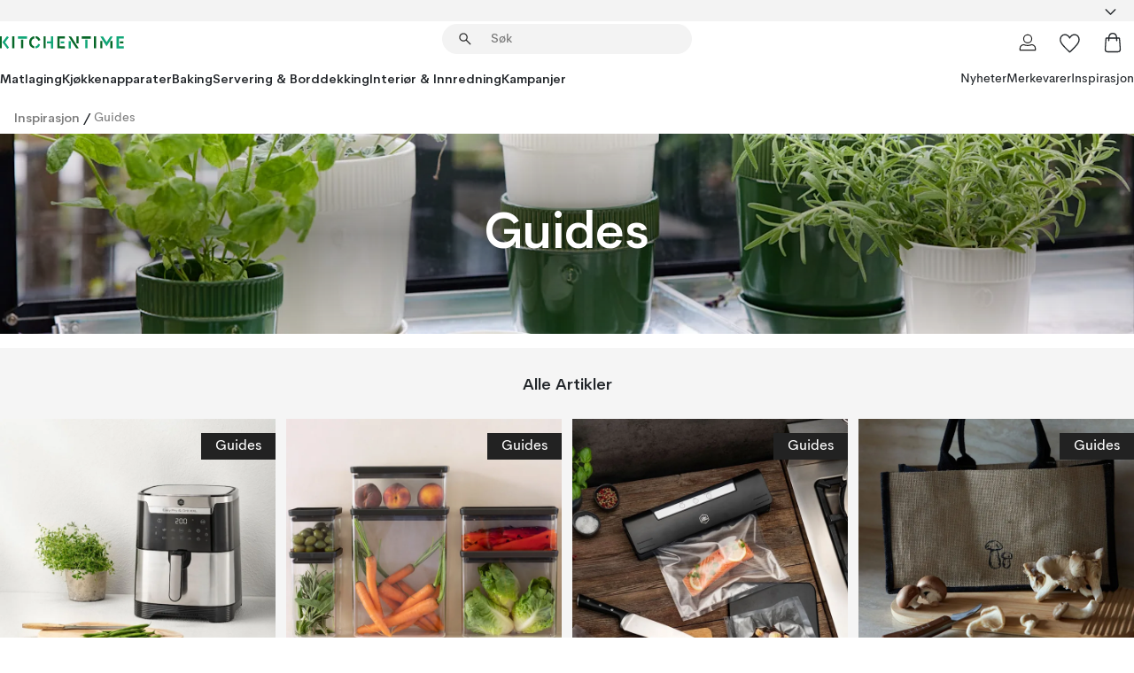

--- FILE ---
content_type: text/html; charset=utf-8
request_url: https://www.kitchentime.no/inspirasjon/guides/
body_size: 60732
content:
<!DOCTYPE html><html lang="nb-NO"><head><meta name="viewport" content="width=device-width, initial-scale=1"/><link rel="preload" as="image" imageSrcSet="/assets/contentful/ft75u7lxp5jx/h4dZ4eaGILe0hnaMP9eQW/9ec99488dd344d89f4e72b40e6c7244b/Sagaform02681.jpg?preset=medium 960w,/assets/contentful/ft75u7lxp5jx/h4dZ4eaGILe0hnaMP9eQW/9ec99488dd344d89f4e72b40e6c7244b/Sagaform02681.jpg?preset=medium&amp;dpr=1.5 1440w,/assets/contentful/ft75u7lxp5jx/h4dZ4eaGILe0hnaMP9eQW/9ec99488dd344d89f4e72b40e6c7244b/Sagaform02681.jpg?preset=medium&amp;dpr=2 1920w"/><script type="module" src="/static/runtime.8f298fcc377b8808.js" async=""></script><script type="module" src="/static/main.e5b7af1b2541d9c1.js" async=""></script><script type="module" src="/static/vendor.7f95a0690cc7c913.js" async=""></script><meta name="theme-color" content="#000"/><title>Guides til kjøkken- &amp; serveringsprodukter | KitchenTime</title><meta data-excite="true" property="og:title" content="Guides til kjøkken- &amp; serveringsprodukter | KitchenTime"/><meta data-excite="true" name="robots" content="index,follow"/><link rel="canonical" href="https://www.kitchentime.no/inspirasjon/guides/" data-excite="true"/><link rel="og:url" href="https://www.kitchentime.no/inspirasjon/guides/" data-excite="true"/><link rel="manifest" href="/webappmanifest" crossorigin="use-credentials"/></head><script type="text/javascript">window.dataLayer = window.dataLayer || [];

            function gtag(){ dataLayer.push(arguments); }
            
            // Set default consent to 'denied' as a placeholder
            
            // Determine actual values based on customer's own requirements
            
            gtag('consent', 'default', {
            
            'ad_storage': 'denied',
            
            'ad_user_data': 'denied',
            
            'ad_personalization': 'denied',
            
            'analytics_storage': 'denied',
            
            'wait_for_update': 500
            
            });
            
            gtag('set', 'ads_data_redaction', true);</script><script id="CookieConsent" type="text/javascript" data-culture="NB" src="https://policy.app.cookieinformation.com/uc.js" data-gcm-version="2.0"></script><link rel="stylesheet" href="/static/main.3b742771d6f6b3e7.css"/><link rel="stylesheet" href="/static/vendor.c7c4a3e591ac7730.css"/><script>(function(w,d,s,l,i){w[l]=w[l]||[];w[l].push({'gtm.start':
new Date().getTime(),event:'gtm.js'});var f=d.getElementsByTagName(s)[0],
j=d.createElement(s),dl=l!='dataLayer'?'&l='+l:'';j.async=true;j.src=
'https://www.googletagmanager.com/gtm.js?id='+i+dl;f.parentNode.insertBefore(j,f);
})(window,document,'script','dataLayer','GTM-WRL99SXS');</script><script>document.addEventListener('load',function(e) {  if (e.target instanceof HTMLImageElement){ e.target.style.opacity = '1'}},{ capture: true });</script><div id="container"><style data-glitz="">.a{color:inherit}.b{background-color:#F3F3F3}</style><div class="a b"><style data-glitz="">.c{z-index:6}.d{height:24px}.e{position:relative}.f{align-items:center;-webkit-box-align:center}.g{grid-template-columns:1fr auto 1fr;-ms-grid-columns:1fr auto 1fr}.h{grid-template-areas:"left center right"}.i{display:-ms-grid;display:grid}.k{width:100%}.o{padding-right:16px}.p{padding-left:16px}@media (min-width: 1281px){.j{height:30px}.l{max-width:1440px}.m{margin-right:auto}.n{margin-left:auto}.q{padding-right:40px}.r{padding-left:40px}}</style><div class="c d e f g h i j k l m n o p q r"><style data-glitz="">.s{max-width:500px}.t{justify-content:center;-webkit-box-pack:center}.u{height:inherit}.v{display:-webkit-box;display:-moz-box;display:-ms-flexbox;display:-webkit-flex;display:flex}.w{grid-area:center}</style><div class="s k t u v w e"><style data-glitz="">.x{gap:8px}.y{font-size:12px}.z{pointer-events:none}.a0{will-change:transform, opacity}.a1{transform:translateY(50%)}.a2{bottom:0}.a3{position:absolute}.a4{opacity:0}</style><div class="a x y t f v u z a0 a1 a2 a3 a4"><style data-glitz="">.a5{height:14px}.a6{width:14px}.a7{color:#1E865C}.a8{min-width:1.5em}.a9{min-height:1.5em}.aa{display:block}</style><svg xmlns="http://www.w3.org/2000/svg" fill="none" stroke="currentColor" stroke-linecap="square" stroke-width="1.5" viewBox="0 0 24 24" class="a5 a6 a7 a8 a9 aa"><path d="m4.5 11.25 5.25 5.25 9-9"></path></svg><style data-glitz="">.ab{white-space:nowrap}.ac{margin-bottom:0}.af{line-height:1.7142857142857142}@media (min-width: 1281px){.ae{margin-bottom:0}}</style><p class="ab y ac ae af">60 DAGER ANGRERETT</p></div><div class="a x y t f v u z a0 a1 a2 a3 a4"><svg xmlns="http://www.w3.org/2000/svg" fill="none" stroke="currentColor" stroke-linecap="square" stroke-width="1.5" viewBox="0 0 24 24" class="a5 a6 a7 a8 a9 aa"><path d="m4.5 11.25 5.25 5.25 9-9"></path></svg><p class="ab y ac ae af">★ ★ ★ ★  4.2 / 5 PÅ TRUSTPILOT</p></div><div class="a x y t f v u z a0 a1 a2 a3 a4"><svg xmlns="http://www.w3.org/2000/svg" fill="none" stroke="currentColor" stroke-linecap="square" stroke-width="1.5" viewBox="0 0 24 24" class="a5 a6 a7 a8 a9 aa"><path d="m4.5 11.25 5.25 5.25 9-9"></path></svg><p class="ab y ac ae af">FRI FRAKT OVER 699 KR</p></div></div><style data-glitz="">.ag{justify-self:end;-ms-grid-column-align:end}.ah{grid-area:right}.ai{height:100%}.aj{font-size:16px}.ak{text-transform:capitalize}.al{flex-direction:column;-webkit-box-orient:vertical;-webkit-box-direction:normal}</style><div value="nb-NO" options="" class="ag ah ai aj ak al v"><input type="hidden" value="nb-NO"/><style data-glitz="">.am{border-bottom-color:transparent}.an{border-bottom-style:solid}.ao{border-bottom-width:0}.ap{border-top-color:transparent}.aq{border-top-style:solid}.ar{border-top-width:0}.as{border-right-color:transparent}.at{border-right-style:solid}.au{border-right-width:0}.av{border-left-color:transparent}.aw{border-left-style:solid}.ax{border-left-width:0}.ba{background-color:transparent}.bb{font-weight:bold}.bc{padding-right:0}.bd{padding-left:0}.be{line-height:24px}.bf{padding-bottom:3px}.bg{padding-top:3px}.bh{z-index:4}.bi{cursor:pointer}.bj{justify-content:space-between;-webkit-box-pack:justify}.bk{user-select:none;-webkit-user-select:none;-ms-user-select:none}.bl{font-variant:inherit}.bm{font-style:inherit}@media (min-width: 1281px){.ay{border-bottom-color:transparent}.az{border-bottom-style:solid}.b0{border-bottom-width:0}.b1{border-top-color:transparent}.b2{border-top-style:solid}.b3{border-top-width:0}.b4{border-right-color:transparent}.b5{border-right-style:solid}.b6{border-right-width:0}.b7{border-left-color:transparent}.b8{border-left-style:solid}.b9{border-left-width:0}}</style><button id=":Rehc:-button" role="combobox" aria-haspopup="listbox" aria-expanded="false" aria-controls=":Rehc:-listbox" aria-label="Missing translation for selectAnOption" tabindex="0" class="am an ao ap aq ar as at au av aw ax ay az b0 b1 b2 b3 b4 b5 b6 b7 b8 b9 ba bb bc bd be y bf bg ai bh bi f bj v a bk bl bm"><style data-glitz="">.bn{font-weight:600}.bo{overflow:hidden}.bp{text-overflow:ellipsis}</style><span class="ai bn k f v bo bp ab"></span><style data-glitz="">.bq{font-size:14px}.br{margin-left:8px}.bs{flex-shrink:0}.bt{width:1.5em}.bu{height:1.5em}</style><svg xmlns="http://www.w3.org/2000/svg" fill="none" viewBox="0 0 24 24" aria-hidden="true" class="bq br bs bt bu aa"><path stroke="currentColor" stroke-linecap="round" stroke-linejoin="round" stroke-width="1.5" d="m6 9 6 6 6-6"></path></svg></button><style data-glitz="">.bv{z-index:5}</style><div class="bv e"></div></div></div></div><style data-glitz="">.bw{z-index:3}.bx{top:-1px}.by{background-color:#FFFFFF}.bz{position:-webkit-sticky;position:sticky}.c0{height:auto}.c1{align-items:inherit;-webkit-box-align:inherit}</style><header class="bw bx by bz c0 c1 al"><style data-glitz="">@media (min-width: 1281px){.c2{height:66px}}</style><div class="e bj f g i c2 q r k l m n"><style data-glitz="">.c3{justify-self:flex-start}</style><div class="c3 f v"><style data-glitz="">.c7{text-decoration:none}.c4:visited{color:inherit}.c5:hover{color:inherit}.c6:hover{text-decoration:none}</style><a aria-label="Startside" class="c4 c5 c6 c7 a" data-spa-link="true" href="/inspirasjon/guides/"><style data-glitz="">.c8{width:auto}</style><svg xmlns="http://www.w3.org/2000/svg" fill-rule="evenodd" clip-rule="evenodd" viewBox="0 0 600 60" class="a5 c8 aa"><path fill="#076728" d="M164-.5c-10.4 2.6-17.6 8.9-21.5 19-5.2 21.2 2.6 34.6 23.5 40 .165-3.35-.002-6.68-.5-10-9.16-3.2-13.7-9.68-13.5-19.5-.3-10 4.42-16.2 14-18.5v-11zm8 0a25.9 25.9 0 0 0 1 10c6.39 1.7 10.4 5.72 12 12a45.8 45.8 0 0 0 9-2.5c1.02-1.05 1.18-2.22.5-3.5-3.8-8.79-10.3-14.1-19.5-16zm163 .895a44 44 0 0 0-3.18.105 1052 1052 0 0 0 37 57.5 24.6 24.6 0 0 0 12-.5 3125 3125 0 0 1-36.5-56A41.4 41.4 0 0 0 335 .39zM-1 .5v57H9V.5zm60 0v57h11V.5zm152 0v57h10V.5zm66.5 0q-.25 28.5.5 57a320 320 0 0 0 35.5 1v-10h-25v-38h25V.5zm92 0v34h11V.5zm26 0v11h44V.5zm59 0v57h11V.5zm-353 16v41h11v-41zm384 6v35h10v-35zm48 0v35h11v-35zm46 2v10h17v-10z"></path><path fill="#12a778" d="M33.5-.5c-7.3 9.6-14.6 19.3-22 29a851 851 0 0 1 23 31h3a327 327 0 0 1 6-5 721 721 0 0 0-19-25.5 601 601 0 0 1 18-23.5c-2.38-2.05-4.71-4.05-7-6zm53 1v11h44V.5zm160 0v24h-19v10h19v24h11V.5zm247 0c-2.74-.05-5.4.281-7.99 1a17884 17884 0 0 0 30 47 1716 1716 0 0 0 30-47 24.6 24.6 0 0 0-12-.5 392 392 0 0 0-17.5 27.5A1174 1174 0 0 1 498.51 1c-1.7-.304-3.36-.47-5.01-.5m70.5 0v58h35v-10h-24v-38h24V.5zm-152 16v41h11v-41zm-80 7v35h11v-35zm-38 1v10h17v-10zm-110 12c-1.1 7.41-5.48 11.4-13 12v10c12.4-.9 19.9-7.2 22.5-19a31.6 31.6 0 0 0-9.5-3"></path></svg></a></div><style data-glitz="">.c9{transition-timing-function:ease-out}.ca{transition-duration:200ms}.cb{transition-property:background, box-shadow;-webkit-transition-property:background, box-shadow;-moz-transition-property:background, box-shadow}.cc{z-index:1}@media (min-width: 1281px){.cd{width:400px}.ce{align-items:center;-webkit-box-align:center}}</style><form role="search" class="c9 ca cb k e cc v cd ce" action=""><style data-glitz="">.cf{border-bottom-width:thin}.cg{border-top-width:thin}.ch{border-right-width:thin}.ci{border-left-width:thin}.cj{height:34px}.ck{border-radius:50px}.cp{transition-property:background-color;-webkit-transition-property:background-color;-moz-transition-property:background-color}@media (max-width: 1280px){.cl{border-bottom-color:transparent}.cm{margin-bottom:8px}.cn{margin-right:12px}.co{margin-left:12px}}</style><div class="b an am cf aq ap cg at as ch aw av ci cj cc k f v ck cl cm cn co c9 ca cp"><style data-glitz="">.cq{padding-bottom:0}.cr{padding-top:0}.cs{border-radius:0}.ct{text-transform:initial}.d0{transition-property:color, background, opacity, border-color;-webkit-transition-property:color, background, opacity, border-color;-moz-transition-property:color, background, opacity, border-color}.d1{border-bottom-width:1px}.d2{border-top-width:1px}.d3{border-right-width:1px}.d4{border-left-width:1px}@media (hover: hover){.cu:hover{border-bottom-color:transparent}.cv:hover{border-top-color:transparent}.cw:hover{border-right-color:transparent}.cx:hover{border-left-color:transparent}.cy:hover{background-color:transparent}.cz:hover{color:inherit}}</style><button tabindex="0" type="submit" aria-label="Søk" data-test-id="quick-search-btn" class="br cq cr bc bd bs cs a ba ct f t v cu cv cw cx cy cz be aj c9 ca d0 am an d1 ap aq d2 as at d3 av aw d4 bk bl bm"><style data-glitz="">.d5{margin-bottom:8px}.d6{margin-top:8px}.d7{margin-right:8px}.d8{height:16px}.d9{width:16px}</style><svg xmlns="http://www.w3.org/2000/svg" fill="none" viewBox="0 0 24 24" class="d5 d6 d7 br d8 d9 aa"><path fill="#222" d="M21.387 21.387a.867.867 0 0 1-1.226 0l-6.693-6.693a6.7 6.7 0 0 1-2.007 1.127 6.9 6.9 0 0 1-2.347.407q-2.982 0-5.048-2.065T2 9.116t2.065-5.049Q6.131 2 9.112 2q2.982 0 5.05 2.066 2.066 2.066 2.066 5.048 0 1.246-.418 2.38a6.7 6.7 0 0 1-1.117 1.974l6.694 6.693a.867.867 0 0 1 0 1.226M9.114 14.483q2.249 0 3.809-1.56t1.56-3.809-1.56-3.809q-1.56-1.56-3.809-1.56t-3.809 1.56-1.56 3.81 1.56 3.808 3.81 1.56"></path></svg></button><style data-glitz="">.db{flex-grow:1;-webkit-box-flex:1}.dh{border-bottom-style:none}.di{border-top-style:none}.dj{border-right-style:none}.dk{border-left-style:none}.dl{padding-left:12px}.da::-webkit-search-cancel-button{display:none}.dc:focus{outline-style:none}.dd:focus{border-bottom-style:none}.de:focus{border-top-style:none}.df:focus{border-right-style:none}.dg:focus{border-left-style:none}</style><input tabindex="0" aria-label="Søk" aria-disabled="false" role="combobox" type="search" autoComplete="off" aria-autocomplete="list" aria-activedescendant="-1-item-" aria-expanded="false" aria-controls="suggestions" aria-owns="suggestions" placeholder="Søk" data-test-id="quick-search-input" class="da db dc dd de df dg dh di dj dk ba u k dl bq" name="q" value=""/><style data-glitz="">.dm{visibility:hidden}</style><button type="button" tabindex="0" aria-label="	LUKK" class="d7 cq cr bc bd bs dm cs a ba ct f t v cu cv cw cx cy cz be aj c9 ca d0 am an d1 ap aq d2 as at d3 av aw d4 bk bl bm"><svg xmlns="http://www.w3.org/2000/svg" fill="none" viewBox="0 0 24 24" class="d5 d6 d7 br d8 d9 aa"><path fill="currentColor" d="M6.399 18.654 5.345 17.6l5.6-5.6-5.6-5.6L6.4 5.346l5.6 5.6 5.6-5.6L18.653 6.4l-5.6 5.6 5.6 5.6-1.054 1.054-5.6-5.6z"></path></svg></button></div><style data-glitz="">.dn{left:12px}.do{top:40px}.dp{width:calc(100% - 24px)}.dq{border-radius:16px}.dt{transition-property:border-color, box-shadow;-webkit-transition-property:border-color, box-shadow;-moz-transition-property:border-color, box-shadow}.du{height:0}.dv{background-color:white}@media (min-width: 1281px){.dr{left:0}.ds{width:100%}}</style><div class="dn do dp a3 ao an am ar aq ap au at as ax aw av dq dr ds c9 ca dt du bo dv b3"><style data-glitz="">.dw{padding-bottom:16px}.dx{padding-top:8px}</style><div class="dw dx"></div></div></form><style data-glitz="">.dy{justify-self:flex-end}</style><div class="dy f v"><style data-glitz="">.dz{padding-bottom:11px}.e0{padding-top:11px}.e1{padding-right:11px}.e2{padding-left:11px}</style><a aria-label="Mine sider" data-test-id="my-pages-button" class="cs a ba ct f t v cu cv cw cx cy cz be aj dz e0 e1 e2 c9 ca d0 am an d1 ap aq d2 as at d3 av aw d4 c5 c6 c7" data-spa-link="true" href=""><svg xmlns="http://www.w3.org/2000/svg" fill="none" viewBox="0 0 24 24" data-test-id="my-pages-link" class="bt bu aa"><path stroke="#222" stroke-linecap="round" stroke-linejoin="round" stroke-width="1.201" d="M12 12.41a4.556 4.556 0 0 0 4.555-4.555A4.556 4.556 0 0 0 12 3.3a4.556 4.556 0 0 0-4.555 4.555A4.556 4.556 0 0 0 12 12.41M20.65 20.7v-1.995a4.22 4.22 0 0 0-1.266-3.006 4.37 4.37 0 0 0-3.061-1.248s-1.594.91-4.327.91-4.327-.91-4.327-.91a4.36 4.36 0 0 0-3.061 1.248 4.2 4.2 0 0 0-1.266 3.006V20.7z"></path></svg></a><style data-glitz="">.e3{overflow:visible}</style><a aria-label="Mine favoritter" class="e3 e cs a ba ct f t v cu cv cw cx cy cz be aj dz e0 e1 e2 c9 ca d0 am an d1 ap aq d2 as at d3 av aw d4 c5 c6 c7" data-spa-link="true" href=""><svg xmlns="http://www.w3.org/2000/svg" fill="none" viewBox="0 -1 21 19" data-test-id="my-wishlist-link" class="bt bu aa"><path stroke="currentColor" stroke-width="1.2" d="M14.74.75c1.21 0 2.21.4 3.04 1.19l.17.16c.86.91 1.3 2.04 1.3 3.43 0 .62-.09 1.23-.27 1.84l-.09.26a9 9 0 0 1-1.07 2.03l-.23.33c-.64.89-1.51 1.93-2.64 3.1a123 123 0 0 1-4.3 4.27l-.48.45a.25.25 0 0 1-.3.03l-.04-.03-.48-.45c-1.3-1.25-2.43-2.36-3.4-3.33l-.9-.93a32 32 0 0 1-2.4-2.77l-.24-.34q-.84-1.185-1.2-2.1l-.1-.26a6.4 6.4 0 0 1-.36-2.1c0-1.3.39-2.38 1.15-3.25l.15-.18A4.22 4.22 0 0 1 5.26.75c.7 0 1.35.15 1.98.45l.27.13c.7.4 1.33.96 1.88 1.73l.61.85.61-.85a5.8 5.8 0 0 1 1.62-1.57l.26-.16a4.6 4.6 0 0 1 2.25-.58Z"></path></svg></a><button aria-label="Handlekurv" title="Du har 0 produkter i  handlevognen." data-test-id="header-cart-icon" class="e3 e cs a ba ct f t v cu cv cw cx cy cz be aj dz e0 e1 e2 c9 ca d0 am an d1 ap aq d2 as at d3 av aw d4 bk bl bm"><svg xmlns="http://www.w3.org/2000/svg" fill="none" viewBox="0 0 24 24" data-test-id="minicart-link" class="bt bu aa"><path stroke="currentColor" stroke-width="1.3" d="M19.123 7c.229 0 .425.155.483.37l.016.094.878 12.111c-.007 1.648-1.25 2.925-2.713 2.925H6.214c-1.464 0-2.707-1.277-2.714-2.925l.88-12.111A.5.5 0 0 1 4.877 7z"></path><path fill="transparent" fill-rule="evenodd" stroke="currentColor" stroke-linecap="round" stroke-width="1.3" d="M7.5 10c0-2.11-.61-8.328 4.5-8.328S16.5 7.859 16.5 10"></path></svg></button></div></div><style data-glitz="">.e4{min-height:44px}</style><nav class="e4 k dw dx"><div class="bj v q r k l m n"><style data-glitz="">.e5{gap:24px}.e6{list-style:none}.e7{margin-top:0}.e8{margin-right:0}.e9{margin-left:0}</style><ul class="e5 v e6 cq cr bc bd ac e7 e8 e9"><li><style data-glitz="">.ea:hover{text-decoration:underline}</style><a data-test-id="product-category-tabs" class="ea ab aa bn bq c4 c5 c7 a" data-spa-link="true" href="/matlaging/">Matlaging</a></li><li><a data-test-id="product-category-tabs" class="ea ab aa bn bq c4 c5 c7 a" data-spa-link="true" href="/kjokkenapparater/">Kjøkkenapparater</a></li><li><a data-test-id="product-category-tabs" class="ea ab aa bn bq c4 c5 c7 a" data-spa-link="true" href="/baking/">Baking</a></li><li><a data-test-id="product-category-tabs" class="ea ab aa bn bq c4 c5 c7 a" data-spa-link="true" href="/servering-borddekking/">Servering &amp; Borddekking</a></li><li><a data-test-id="product-category-tabs" class="ea ab aa bn bq c4 c5 c7 a" data-spa-link="true" href="/innredning/">Interiør &amp; Innredning</a></li><li><a data-test-id="product-category-tabs" class="ea ab aa bn bq c4 c5 c7 a" data-spa-link="true" href="/kampanjer/">Kampanjer</a></li></ul><ul class="e5 v e6 cq cr bc bd ac e7 e8 e9"><li><style data-glitz="">.eb{font-weight:400}</style><a class="eb ea ab aa bq c4 c5 c7 a" data-spa-link="true" href="/nyheter/?sortBy=new">Nyheter</a></li><li><a class="eb ea ab aa bq c4 c5 c7 a" data-spa-link="true" href="/merkevarer/">Merkevarer</a></li><li><a class="eb ea ab aa bq c4 c5 c7 a" data-spa-link="true" href="/inspirasjon/">Inspirasjon</a></li></ul></div></nav></header><div style="display:contents"><style data-glitz="">.ee{width:440px}.ef{top:0}.eg{left:100%}.eh{will-change:transform}.ei{max-width:100%}.ej{position:fixed}@media (min-width: 1281px){.ec{display:none}.ed{width:auto}}</style><div class="by bo ec ed ee a2 ef eg eh ei al v ej"><style data-glitz="">.ek{padding-bottom:4px}.el{padding-top:4px}</style><div class="ek el aa e"><style data-glitz="">.em{transform:translate(-50%, -50%)}.en{top:50%}.eo{left:50%}</style><svg xmlns="http://www.w3.org/2000/svg" fill-rule="evenodd" clip-rule="evenodd" viewBox="0 0 600 60" class="em en eo a3 a5 c8 aa"><path fill="#076728" d="M164-.5c-10.4 2.6-17.6 8.9-21.5 19-5.2 21.2 2.6 34.6 23.5 40 .165-3.35-.002-6.68-.5-10-9.16-3.2-13.7-9.68-13.5-19.5-.3-10 4.42-16.2 14-18.5v-11zm8 0a25.9 25.9 0 0 0 1 10c6.39 1.7 10.4 5.72 12 12a45.8 45.8 0 0 0 9-2.5c1.02-1.05 1.18-2.22.5-3.5-3.8-8.79-10.3-14.1-19.5-16zm163 .895a44 44 0 0 0-3.18.105 1052 1052 0 0 0 37 57.5 24.6 24.6 0 0 0 12-.5 3125 3125 0 0 1-36.5-56A41.4 41.4 0 0 0 335 .39zM-1 .5v57H9V.5zm60 0v57h11V.5zm152 0v57h10V.5zm66.5 0q-.25 28.5.5 57a320 320 0 0 0 35.5 1v-10h-25v-38h25V.5zm92 0v34h11V.5zm26 0v11h44V.5zm59 0v57h11V.5zm-353 16v41h11v-41zm384 6v35h10v-35zm48 0v35h11v-35zm46 2v10h17v-10z"></path><path fill="#12a778" d="M33.5-.5c-7.3 9.6-14.6 19.3-22 29a851 851 0 0 1 23 31h3a327 327 0 0 1 6-5 721 721 0 0 0-19-25.5 601 601 0 0 1 18-23.5c-2.38-2.05-4.71-4.05-7-6zm53 1v11h44V.5zm160 0v24h-19v10h19v24h11V.5zm247 0c-2.74-.05-5.4.281-7.99 1a17884 17884 0 0 0 30 47 1716 1716 0 0 0 30-47 24.6 24.6 0 0 0-12-.5 392 392 0 0 0-17.5 27.5A1174 1174 0 0 1 498.51 1c-1.7-.304-3.36-.47-5.01-.5m70.5 0v58h35v-10h-24v-38h24V.5zm-152 16v41h11v-41zm-80 7v35h11v-35zm-38 1v10h17v-10zm-110 12c-1.1 7.41-5.48 11.4-13 12v10c12.4-.9 19.9-7.2 22.5-19a31.6 31.6 0 0 0-9.5-3"></path></svg><style data-glitz="">.ep{float:right}</style><button class="ep cs a ba ct f t v cu cv cw cx cy cz be aj dz e0 e1 e2 c9 ca d0 am an d1 ap aq d2 as at d3 av aw d4 bo e bk bl bm"><svg xmlns="http://www.w3.org/2000/svg" fill="none" viewBox="0 0 24 24" class="bt bu aa"><path fill="currentColor" d="M6.399 18.654 5.345 17.6l5.6-5.6-5.6-5.6L6.4 5.346l5.6 5.6 5.6-5.6L18.653 6.4l-5.6 5.6 5.6 5.6-1.054 1.054-5.6-5.6z"></path></svg></button></div><style data-glitz="">.eq{grid-template-columns:repeat(2, 1fr);-ms-grid-columns:repeat(2, 1fr)}</style><div class="eq i"><style data-glitz="">.es{padding-bottom:12px}.et{padding-top:12px}.eu{transition-duration:300ms}.ev{padding-right:23px}.ew{padding-left:23px}.ex{color:#222222}.f4{border-bottom-color:#4D4D4D}.f5{border-top-color:#4D4D4D}.f6{border-right-color:#4D4D4D}.f7{border-left-color:#4D4D4D}.er:focus-visible{outline-offset:-2px}@media (hover: hover){.ey:hover{border-bottom-color:#4D4D4D}.ez:hover{border-top-color:#4D4D4D}.f0:hover{border-right-color:#4D4D4D}.f1:hover{border-left-color:#4D4D4D}.f2:hover{background-color:#C5EFDE}.f3:hover{color:#222222}}</style><button class="by er es et ao ar au ax ct cp eu eb aj f t v be ev ew cs ex ey ez f0 f1 f2 f3 c9 f4 an f5 aq f6 at f7 aw bk bl bm">Produkter</button><button class="b er es et ao ar au ax ct cp eu eb aj f t v be ev ew cs ex ey ez f0 f1 f2 f3 c9 f4 an f5 aq f6 at f7 aw bk bl bm">Annet</button></div><style data-glitz="">.f8{overflow-x:hidden}</style><nav class="ai f8 e db"><style data-glitz="">.f9{will-change:opacity, transform}</style><div class="f9 al v a2 ef ai k a3"><style data-glitz="">.fa{overflow-y:auto}.fb{-webkit-overflow-scrolling:touch}</style><ul class="fa fb e6 cq cr bc bd ac e7 e8 e9"><style data-glitz="">@media (max-width: 1280px){.fc{border-bottom-style:solid}.fd{border-bottom-width:1px}.fe{border-bottom-color:#F3F3F3}}</style><li class="fc fd fe"><style data-glitz="">.ff{padding-right:24px}.fg{padding-left:24px}@media (max-width: 1280px){.fh{padding-bottom:16px}.fi{padding-top:16px}.fj{padding-right:24px}.fk{padding-left:24px}.fl{font-size:16px}.fm{font-weight:600}}</style><a data-test-id="sidebar-product-category" class="es et ff fg ab k f bj v fh fi fj fk fl fm c4 c5 c6 c7 a" data-spa-link="true" href="/matlaging/">Matlaging<style data-glitz="">.fn{transform:rotate(270deg)}</style><svg xmlns="http://www.w3.org/2000/svg" fill="none" viewBox="0 0 24 24" class="bq fn bt bu aa"><path fill="currentColor" d="M18.61 8.42a.573.573 0 0 1 0 .8l-5.894 6.046a1 1 0 0 1-1.432 0L5.39 9.22a.573.573 0 0 1 .82-.8L12 14.36l5.79-5.94a.573.573 0 0 1 .82 0"></path></svg></a></li><li class="fc fd fe"><a data-test-id="sidebar-product-category" class="es et ff fg ab k f bj v fh fi fj fk fl fm c4 c5 c6 c7 a" data-spa-link="true" href="/kjokkenapparater/">Kjøkkenapparater<svg xmlns="http://www.w3.org/2000/svg" fill="none" viewBox="0 0 24 24" class="bq fn bt bu aa"><path fill="currentColor" d="M18.61 8.42a.573.573 0 0 1 0 .8l-5.894 6.046a1 1 0 0 1-1.432 0L5.39 9.22a.573.573 0 0 1 .82-.8L12 14.36l5.79-5.94a.573.573 0 0 1 .82 0"></path></svg></a></li><li class="fc fd fe"><a data-test-id="sidebar-product-category" class="es et ff fg ab k f bj v fh fi fj fk fl fm c4 c5 c6 c7 a" data-spa-link="true" href="/baking/">Baking<svg xmlns="http://www.w3.org/2000/svg" fill="none" viewBox="0 0 24 24" class="bq fn bt bu aa"><path fill="currentColor" d="M18.61 8.42a.573.573 0 0 1 0 .8l-5.894 6.046a1 1 0 0 1-1.432 0L5.39 9.22a.573.573 0 0 1 .82-.8L12 14.36l5.79-5.94a.573.573 0 0 1 .82 0"></path></svg></a></li><li class="fc fd fe"><a data-test-id="sidebar-product-category" class="es et ff fg ab k f bj v fh fi fj fk fl fm c4 c5 c6 c7 a" data-spa-link="true" href="/servering-borddekking/">Servering &amp; Borddekking<svg xmlns="http://www.w3.org/2000/svg" fill="none" viewBox="0 0 24 24" class="bq fn bt bu aa"><path fill="currentColor" d="M18.61 8.42a.573.573 0 0 1 0 .8l-5.894 6.046a1 1 0 0 1-1.432 0L5.39 9.22a.573.573 0 0 1 .82-.8L12 14.36l5.79-5.94a.573.573 0 0 1 .82 0"></path></svg></a></li><li class="fc fd fe"><a data-test-id="sidebar-product-category" class="es et ff fg ab k f bj v fh fi fj fk fl fm c4 c5 c6 c7 a" data-spa-link="true" href="/innredning/">Interiør &amp; Innredning<svg xmlns="http://www.w3.org/2000/svg" fill="none" viewBox="0 0 24 24" class="bq fn bt bu aa"><path fill="currentColor" d="M18.61 8.42a.573.573 0 0 1 0 .8l-5.894 6.046a1 1 0 0 1-1.432 0L5.39 9.22a.573.573 0 0 1 .82-.8L12 14.36l5.79-5.94a.573.573 0 0 1 .82 0"></path></svg></a></li><li class="fc fd fe"><a data-test-id="sidebar-product-category" class="es et ff fg ab k f bj v fh fi fj fk fl fm c4 c5 c6 c7 a" data-spa-link="true" href="/kampanjer/">Kampanjer</a></li><style data-glitz="">.fo{padding-bottom:8px}.fp{padding-right:8px}.fq{padding-left:8px}.fr{grid-template-columns:repeat(3, minmax(0, 1fr));-ms-grid-columns:repeat(3, minmax(0, 1fr))}</style><li class="bq fo dx fp fq k fr i"><style data-glitz="">.fs{padding-right:12px}</style><a class="fo dx fs dl al v f c4 c5 c6 c7 a" data-spa-link="true" href="/mine-sider/"><style data-glitz="">.ft{object-fit:contain}.fu{width:28px}.fv{height:28px}.fw{transition-timing-function:ease-in}.fx{transition-property:opacity;-webkit-transition-property:opacity;-moz-transition-property:opacity}</style><img loading="lazy" alt="" height="24" width="24" src="/assets/contentful/ft75u7lxp5jx/4xARQxQlDrSwJLopcZp78j/e636b52b0e8cb3465b91f5cb17b991ca/user.svg" class="ft fu fv fw ca fx a4 ei"/><style data-glitz="">.fy{text-align:center}.fz{margin-top:12px}</style><div class="fy fz bp bo ab c7">Mine sider</div></a><a class="fo dx fs dl al v f c4 c5 c6 c7 a" data-spa-link="true" href="/mine-favoritter/"><img loading="lazy" alt="" height="24" width="24" src="/assets/contentful/ft75u7lxp5jx/3zbLoN9RdUWYk4mLZTj4DB/8c888f3f6c7d3bb0cd55b0ebcd8b4cda/heart.svg" class="ft fu fv fw ca fx a4 ei"/><div class="fy fz bp bo ab c7">Mine favoritter</div></a><a class="fo dx fs dl al v f c4 c5 c6 c7 a" data-spa-link="true" href="/kundeservice/"><img loading="lazy" height="24" width="24" src="/assets/contentful/ft75u7lxp5jx/5k6iHQ2ozrEzhd36SGCPYO/aaaa0ddfa31e7868c9d205bddbc47496/chat.svg" class="ft fu fv fw ca fx a4 ei"/><div class="fy fz bp bo ab c7">Kundeservice</div></a></li></ul></div><div class="f9 al v a2 ef ai k a3"><ul class="fa fb e6 cq cr bc bd ac e7 e8 e9"><li class="fc fd fe"><a data-test-id="sidebar-product-category" class="es et ff fg ab k f bj v fh fi fj fk fl fm c4 c5 c6 c7 a" data-spa-link="true" href="/merkevarer/">Merkevarer</a></li><li class="fc fd fe"><a data-test-id="sidebar-product-category" class="es et ff fg ab k f bj v fh fi fj fk fl fm c4 c5 c6 c7 a" data-spa-link="true" href="/inspirasjon/">Inspirasjon<svg xmlns="http://www.w3.org/2000/svg" fill="none" viewBox="0 0 24 24" class="bq fn bt bu aa"><path fill="currentColor" d="M18.61 8.42a.573.573 0 0 1 0 .8l-5.894 6.046a1 1 0 0 1-1.432 0L5.39 9.22a.573.573 0 0 1 .82-.8L12 14.36l5.79-5.94a.573.573 0 0 1 .82 0"></path></svg></a></li><li class="fc fd fe"><a data-test-id="sidebar-product-category" class="es et ff fg ab k f bj v fh fi fj fk fl fm c4 c5 c6 c7 a" data-spa-link="true" href="/gavetips/">Gavetips</a></li><li class="fc fd fe"><a data-test-id="sidebar-product-category" class="es et ff fg ab k f bj v fh fi fj fk fl fm c4 c5 c6 c7 a" data-spa-link="true" href="/nyheter/?sortBy=new">Nyheter</a></li><li class="fc fd fe"><a data-test-id="sidebar-product-category" class="es et ff fg ab k f bj v fh fi fj fk fl fm c4 c5 c6 c7 a" data-spa-link="true" href="/mummibutikk/">Mummibutikk</a></li><li class="bq fo dx fp fq k fr i"><a class="fo dx fs dl al v f c4 c5 c6 c7 a" data-spa-link="true" href="/mine-sider/"><img loading="lazy" alt="" height="24" width="24" src="/assets/contentful/ft75u7lxp5jx/4xARQxQlDrSwJLopcZp78j/e636b52b0e8cb3465b91f5cb17b991ca/user.svg" class="ft fu fv fw ca fx a4 ei"/><div class="fy fz bp bo ab c7">Mine sider</div></a><a class="fo dx fs dl al v f c4 c5 c6 c7 a" data-spa-link="true" href="/mine-favoritter/"><img loading="lazy" alt="" height="24" width="24" src="/assets/contentful/ft75u7lxp5jx/3zbLoN9RdUWYk4mLZTj4DB/8c888f3f6c7d3bb0cd55b0ebcd8b4cda/heart.svg" class="ft fu fv fw ca fx a4 ei"/><div class="fy fz bp bo ab c7">Mine favoritter</div></a><a class="fo dx fs dl al v f c4 c5 c6 c7 a" data-spa-link="true" href="/kundeservice/"><img loading="lazy" height="24" width="24" src="/assets/contentful/ft75u7lxp5jx/5k6iHQ2ozrEzhd36SGCPYO/aaaa0ddfa31e7868c9d205bddbc47496/chat.svg" class="ft fu fv fw ca fx a4 ei"/><div class="fy fz bp bo ab c7">Kundeservice</div></a></li></ul></div></nav><div class="es et o p b bj v"><style data-glitz="">.g0{text-transform:none}</style><a data-test-id="mobile-menu-my-pages-button" class="g0 x bd fo dx cs a ba f t v cu cv cw cx cy cz be y e1 c9 ca d0 am an d1 ap aq d2 as at d3 av aw d4 c5 c6 c7" data-spa-link="true" href=""><svg xmlns="http://www.w3.org/2000/svg" fill="none" viewBox="0 0 24 24" class="bt bu aa"><path stroke="#222" stroke-linecap="round" stroke-linejoin="round" stroke-width="1.201" d="M12 12.41a4.556 4.556 0 0 0 4.555-4.555A4.556 4.556 0 0 0 12 3.3a4.556 4.556 0 0 0-4.555 4.555A4.556 4.556 0 0 0 12 12.41M20.65 20.7v-1.995a4.22 4.22 0 0 0-1.266-3.006 4.37 4.37 0 0 0-3.061-1.248s-1.594.91-4.327.91-4.327-.91-4.327-.91a4.36 4.36 0 0 0-3.061 1.248 4.2 4.2 0 0 0-1.266 3.006V20.7z"></path></svg><span class="aj">Logg inn</span></a><style data-glitz="">.g1{display:-webkit-inline-box;display:-moz-inline-box;display:-ms-inline-flexbox;display:-webkit-inline-flex;display:inline-flex}</style><div class="bq f g1 e"><style data-glitz="">.g2{min-width:100%}.g3{padding-bottom:7px}.g4{padding-top:7px}.g6{background-color:transparent;background-color:initial}.g7{font-weight:inherit}.g8{font-family:inherit}.g9{appearance:none;-webkit-appearance:none;-moz-appearance:none;-ms-appearance:none}.g5:focus{outline-width:0}</style><select class="bq ff g2 be g3 g4 ew dc g5 g6 ao ar au ax a g7 bl bm g8 g9"></select><style data-glitz="">.ga{right:0}</style><svg xmlns="http://www.w3.org/2000/svg" fill="none" viewBox="0 0 24 24" class="z ga a3 bt bu aa"><path fill="currentColor" d="M18.61 8.42a.573.573 0 0 1 0 .8l-5.894 6.046a1 1 0 0 1-1.432 0L5.39 9.22a.573.573 0 0 1 .82-.8L12 14.36l5.79-5.94a.573.573 0 0 1 .82 0"></path></svg></div></div></div></div><style data-glitz="">.gb{flex-direction:row;-webkit-box-orient:horizontal;-webkit-box-direction:normal}@media (min-width: 1281px){.gc{margin-bottom:16px}.gd{margin-top:16px}.ge{font-size:14px}}</style><div class="d5 d6 bq gb f v gc gd ge o p q r k l m n"><style data-glitz="">.gf{font-weight:550}.gg{flex-wrap:wrap;-webkit-box-lines:multiple}</style><div class="gf gg gb f v"><style data-glitz="">.gh{margin-right:4px}.gi{color:#7E7E7E}</style><span class="e9 gh gi"><a data-test-id="breadcrumb-link" class="c7 c4 c5 c6 a" data-spa-link="true" href="/inspirasjon/">Inspirasjon</a></span>/<style data-glitz="">.gj{font-weight:normal}.gk{margin-left:4px}</style><span class="gi gj gh gk">Guides</span></div></div><div style="display:contents"><style data-glitz="">.gl{margin-bottom:40px}@media (max-width: 1280px){.gm{margin-bottom:16px}}</style><div id="1mJoHFecv1JEpuaYpHU0cu" class="gl gm bo e k"><img loading="eager" alt="" height="1378" width="7813" srcSet="/assets/contentful/ft75u7lxp5jx/h4dZ4eaGILe0hnaMP9eQW/9ec99488dd344d89f4e72b40e6c7244b/Sagaform02681.jpg?preset=medium 960w,/assets/contentful/ft75u7lxp5jx/h4dZ4eaGILe0hnaMP9eQW/9ec99488dd344d89f4e72b40e6c7244b/Sagaform02681.jpg?preset=medium&amp;dpr=1.5 1440w,/assets/contentful/ft75u7lxp5jx/h4dZ4eaGILe0hnaMP9eQW/9ec99488dd344d89f4e72b40e6c7244b/Sagaform02681.jpg?preset=medium&amp;dpr=2 1920w" src="/assets/contentful/ft75u7lxp5jx/h4dZ4eaGILe0hnaMP9eQW/9ec99488dd344d89f4e72b40e6c7244b/Sagaform02681.jpg?preset=medium&amp;dpr=2" class="k fw ca fx a4 c0 ei"/><style data-glitz="">.gn{background-image:-webkit-linear-gradient(0deg, transparent 0%, rgba(0,0,0,0.3) 50%, transparent 100%);background-image:-moz-linear-gradient(0deg, transparent 0%, rgba(0,0,0,0.3) 50%, transparent 100%);background-image:linear-gradient(0deg, transparent 0%, rgba(0,0,0,0.3) 50%, transparent 100%)}.go{color:white}.gp{left:0}</style><div class="gn o p go ga gp a2 ef a3 al t f v"><style data-glitz="">.gq{font-family:cerebri}.gr{font-size:32px}@media (min-width: 1281px){.gs{font-size:56px}}</style><h1 class="fy gq gr gs"><style data-glitz="">.gt{font-size:min(4.375vw, 70px)}</style><span class="gt">Guides</span></h1></div></div></div><div style="display:contents"><style data-glitz="">.gu{background-color:#f5f5f5}</style><div id="EYNoMA7outBGqa1ASwHEW" class="gu k"><style data-glitz="">.gv{padding-bottom:40px}.gw{padding-top:40px}@media (min-width: 769px){.gz{padding-bottom:40px}.h0{padding-top:40px}}@media (min-width: 1281px){.gx{padding-bottom:70px}.gy{padding-top:70px}}</style><div class="gv gw gx gy gz h0 q r k l m n"><style data-glitz="">.h1{justify-content:flex-end;-webkit-box-pack:end}</style><div class="gl f h1 v e"><style data-glitz="">.h5{font-size:18px}@media (max-width: 1280px){.h2{text-align:center}.h3{width:100%}.h4{font-size:18px}}@media (min-width: 1281px){.h6{font-size:28px}}</style><h2 class="o p h2 h3 h4 bn h5 gq h6 em en eo a3">Alle Artikler</h2></div><style data-glitz="">.h7{grid-template-columns:repeat(4, 1fr);-ms-grid-columns:repeat(4, 1fr)}.hb{grid-row-gap:16px}.hc{grid-column-gap:12px}@media (max-width: 768px){.h8{gap:16px}.h9{flex-direction:column;-webkit-box-orient:vertical;-webkit-box-direction:normal}.ha{display:-webkit-box;display:-moz-box;display:-ms-flexbox;display:-webkit-flex;display:flex}}@media (min-width: 1281px){.hd{grid-row-gap:70px}.he{grid-column-gap:40px}}</style><div class="h7 h8 h9 ha hb hc i hd he k l m n"><div class="ai e"><a class="ai al v c4 c5 c6 c7 a" data-spa-link="true" href="/inspirasjon/guides/sunnere-matlaging/"><img loading="lazy" height="1500" width="1500" srcSet="/assets/contentful/ft75u7lxp5jx/3zMAyDrtZHsjIe5HsXT9YD/c3b67a36ccf3f5440bdd40966ff482c3/55__1_.jpg?preset=tiny 360w,/assets/contentful/ft75u7lxp5jx/3zMAyDrtZHsjIe5HsXT9YD/c3b67a36ccf3f5440bdd40966ff482c3/55__1_.jpg?preset=tiny&amp;dpr=1.5 540w,/assets/contentful/ft75u7lxp5jx/3zMAyDrtZHsjIe5HsXT9YD/c3b67a36ccf3f5440bdd40966ff482c3/55__1_.jpg?preset=tiny&amp;dpr=2 720w" src="/assets/contentful/ft75u7lxp5jx/3zMAyDrtZHsjIe5HsXT9YD/c3b67a36ccf3f5440bdd40966ff482c3/55__1_.jpg?preset=tiny&amp;dpr=2" class="k fw ca fx a4 c0 ei"/><style data-glitz="">.hf{background-color:#ffffff}.hg{padding-bottom:24px}.hh{padding-top:24px}</style><div class="hf db hg hh o p"><style data-glitz="">.hi{margin-bottom:12px}.hj{color:#C1C1C1}.hk{text-transform:uppercase}</style><div class="hi hj hk y">fredag 1. mars 2024</div><style data-glitz="">.hl{-webkit-box-orient:vertical}.hm{-webkit-line-clamp:2}.hn{display:-webkit-box}</style><h5 class="bo hl hm hn h5">Kickstart det nye året med sunnere matlaging!</h5></div></a><style data-glitz="">.ho{top:16px}.hr{background-color:#222222}.hp:hover{color:white}.hq:visited{color:white}</style><a class="ga ho a3 hp hq go hr aj ek el o p c6 c7" data-spa-link="true" href="">Guides</a></div><div class="ai e"><a class="ai al v c4 c5 c6 c7 a" data-spa-link="true" href="/inspirasjon/guides/veganuar/"><img loading="lazy" height="1271" width="1271" srcSet="/assets/contentful/ft75u7lxp5jx/6vSVDGVpM2Fs6e5ivl0Vor/f271458c2bfdbaf48a775c7f11b94cdc/Tasty__Stackable_Canister__Dark_Grey_96dpi_2000x2000px_9_NR-34979.JPG?preset=tiny 360w,/assets/contentful/ft75u7lxp5jx/6vSVDGVpM2Fs6e5ivl0Vor/f271458c2bfdbaf48a775c7f11b94cdc/Tasty__Stackable_Canister__Dark_Grey_96dpi_2000x2000px_9_NR-34979.JPG?preset=tiny&amp;dpr=1.5 540w,/assets/contentful/ft75u7lxp5jx/6vSVDGVpM2Fs6e5ivl0Vor/f271458c2bfdbaf48a775c7f11b94cdc/Tasty__Stackable_Canister__Dark_Grey_96dpi_2000x2000px_9_NR-34979.JPG?preset=tiny&amp;dpr=2 720w" src="/assets/contentful/ft75u7lxp5jx/6vSVDGVpM2Fs6e5ivl0Vor/f271458c2bfdbaf48a775c7f11b94cdc/Tasty__Stackable_Canister__Dark_Grey_96dpi_2000x2000px_9_NR-34979.JPG?preset=tiny&amp;dpr=2" class="k fw ca fx a4 c0 ei"/><div class="hf db hg hh o p"><div class="hi hj hk y">torsdag 16. januar 2025</div><h5 class="bo hl hm hn h5">Veganuar: En inspirerende start på det nye året</h5></div></a><a class="ga ho a3 hp hq go hr aj ek el o p c6 c7" data-spa-link="true" href="">Guides</a></div><div class="ai e"><a class="ai al v c4 c5 c6 c7 a" data-spa-link="true" href="/inspirasjon/guides/gaver-til-hobbykokken/"><img loading="lazy" height="1102" width="1102" srcSet="/assets/contentful/ft75u7lxp5jx/1GMyPXFWWbus2HMC0zDCNB/f4bdb9ef2ce06bec3864355207de1a4d/OBH_Nordica_Comact_Fresh_Vakuumierer.jpg?preset=tiny 360w,/assets/contentful/ft75u7lxp5jx/1GMyPXFWWbus2HMC0zDCNB/f4bdb9ef2ce06bec3864355207de1a4d/OBH_Nordica_Comact_Fresh_Vakuumierer.jpg?preset=tiny&amp;dpr=1.5 540w,/assets/contentful/ft75u7lxp5jx/1GMyPXFWWbus2HMC0zDCNB/f4bdb9ef2ce06bec3864355207de1a4d/OBH_Nordica_Comact_Fresh_Vakuumierer.jpg?preset=tiny&amp;dpr=2 720w" src="/assets/contentful/ft75u7lxp5jx/1GMyPXFWWbus2HMC0zDCNB/f4bdb9ef2ce06bec3864355207de1a4d/OBH_Nordica_Comact_Fresh_Vakuumierer.jpg?preset=tiny&amp;dpr=2" class="k fw ca fx a4 c0 ei"/><div class="hf db hg hh o p"><div class="hi hj hk y">onsdag 6. november 2024</div><h5 class="bo hl hm hn h5">Gaver til hobbykokker – ideer for ethvert budsjett</h5></div></a><a class="ga ho a3 hp hq go hr aj ek el o p c6 c7" data-spa-link="true" href="/inspirasjon/guides/">Guides</a></div><div class="ai e"><a class="ai al v c4 c5 c6 c7 a" data-spa-link="true" href="/inspirasjon/guides/soppsesongen/"><img loading="lazy" height="1024" width="1024" srcSet="/assets/contentful/ft75u7lxp5jx/6OMe3hdQBa4AwnrGc5KdPo/deb9cfe2739ea1e0c873ede97c20488f/567250-01_2_EnvironmentImage-92bc058d37.jpeg?preset=tiny 360w,/assets/contentful/ft75u7lxp5jx/6OMe3hdQBa4AwnrGc5KdPo/deb9cfe2739ea1e0c873ede97c20488f/567250-01_2_EnvironmentImage-92bc058d37.jpeg?preset=tiny&amp;dpr=1.5 540w,/assets/contentful/ft75u7lxp5jx/6OMe3hdQBa4AwnrGc5KdPo/deb9cfe2739ea1e0c873ede97c20488f/567250-01_2_EnvironmentImage-92bc058d37.jpeg?preset=tiny&amp;dpr=2 720w" src="/assets/contentful/ft75u7lxp5jx/6OMe3hdQBa4AwnrGc5KdPo/deb9cfe2739ea1e0c873ede97c20488f/567250-01_2_EnvironmentImage-92bc058d37.jpeg?preset=tiny&amp;dpr=2" class="k fw ca fx a4 c0 ei"/><div class="hf db hg hh o p"><div class="hi hj hk y">onsdag 28. februar 2024</div><h5 class="bo hl hm hn h5">Endelig soppsesong - tips &amp; inspirasjon</h5></div></a><a class="ga ho a3 hp hq go hr aj ek el o p c6 c7" data-spa-link="true" href="">Guides</a></div><div class="ai e"><a class="ai al v c4 c5 c6 c7 a" data-spa-link="true" href="/inspirasjon/guides/airfryer-guide/"><img loading="lazy" height="1400" width="1400" srcSet="/assets/contentful/ft75u7lxp5jx/6asIVpTO1XUNsMOgenTJW9/0e6f3ac4e93726c2a5aac855da88cc35/ab034d30-db07-4110-8291-9374762a88de_Namnl_s_design__11_.png?preset=tiny 360w,/assets/contentful/ft75u7lxp5jx/6asIVpTO1XUNsMOgenTJW9/0e6f3ac4e93726c2a5aac855da88cc35/ab034d30-db07-4110-8291-9374762a88de_Namnl_s_design__11_.png?preset=tiny&amp;dpr=1.5 540w,/assets/contentful/ft75u7lxp5jx/6asIVpTO1XUNsMOgenTJW9/0e6f3ac4e93726c2a5aac855da88cc35/ab034d30-db07-4110-8291-9374762a88de_Namnl_s_design__11_.png?preset=tiny&amp;dpr=2 720w" src="/assets/contentful/ft75u7lxp5jx/6asIVpTO1XUNsMOgenTJW9/0e6f3ac4e93726c2a5aac855da88cc35/ab034d30-db07-4110-8291-9374762a88de_Namnl_s_design__11_.png?preset=tiny&amp;dpr=2" class="k fw ca fx a4 c0 ei"/><div class="hf db hg hh o p"><div class="hi hj hk y">onsdag 6. mars 2024</div><h5 class="bo hl hm hn h5">Airfryer: guide til alt du trenger å vite</h5></div></a><a class="ga ho a3 hp hq go hr aj ek el o p c6 c7" data-spa-link="true" href="">Guides</a></div><div class="ai e"><a class="ai al v c4 c5 c6 c7 a" data-spa-link="true" href="/inspirasjon/guides/friter-sunnere-med-en-varmlufts-frityr/"><img loading="lazy" height="1113" width="1113" srcSet="/assets/contentful/ft75u7lxp5jx/72GL4NIt4Ja6QtlZGGjTAH/9a256620757c8f13b1085eedd351a464/f39f63ae25ca7daea9a78c33e31f01316cde75ad_varmluftsfritos_kitchentime.jpg?preset=tiny 360w,/assets/contentful/ft75u7lxp5jx/72GL4NIt4Ja6QtlZGGjTAH/9a256620757c8f13b1085eedd351a464/f39f63ae25ca7daea9a78c33e31f01316cde75ad_varmluftsfritos_kitchentime.jpg?preset=tiny&amp;dpr=1.5 540w,/assets/contentful/ft75u7lxp5jx/72GL4NIt4Ja6QtlZGGjTAH/9a256620757c8f13b1085eedd351a464/f39f63ae25ca7daea9a78c33e31f01316cde75ad_varmluftsfritos_kitchentime.jpg?preset=tiny&amp;dpr=2 720w" src="/assets/contentful/ft75u7lxp5jx/72GL4NIt4Ja6QtlZGGjTAH/9a256620757c8f13b1085eedd351a464/f39f63ae25ca7daea9a78c33e31f01316cde75ad_varmluftsfritos_kitchentime.jpg?preset=tiny&amp;dpr=2" class="k fw ca fx a4 c0 ei"/><div class="hf db hg hh o p"><div class="hi hj hk y">onsdag 28. februar 2024</div><h5 class="bo hl hm hn h5">Friter sunnere med en varmlufts frityr</h5></div></a><a class="ga ho a3 hp hq go hr aj ek el o p c6 c7" data-spa-link="true" href="">Guides</a></div><div class="ai e"><a class="ai al v c4 c5 c6 c7 a" data-spa-link="true" href="/inspirasjon/guides/tork-mer-med-frukt-og-sopptorker/"><img loading="lazy" height="1001" width="1001" srcSet="/assets/contentful/ft75u7lxp5jx/6EbB8g4jBwTL2P5DiSOKRk/43e3ffa812655fdd24bfdd1a214ba28b/torka-frukt-svamp-kanterella-portabello.jpg?preset=tiny 360w,/assets/contentful/ft75u7lxp5jx/6EbB8g4jBwTL2P5DiSOKRk/43e3ffa812655fdd24bfdd1a214ba28b/torka-frukt-svamp-kanterella-portabello.jpg?preset=tiny&amp;dpr=1.5 540w,/assets/contentful/ft75u7lxp5jx/6EbB8g4jBwTL2P5DiSOKRk/43e3ffa812655fdd24bfdd1a214ba28b/torka-frukt-svamp-kanterella-portabello.jpg?preset=tiny&amp;dpr=2 720w" src="/assets/contentful/ft75u7lxp5jx/6EbB8g4jBwTL2P5DiSOKRk/43e3ffa812655fdd24bfdd1a214ba28b/torka-frukt-svamp-kanterella-portabello.jpg?preset=tiny&amp;dpr=2" class="k fw ca fx a4 c0 ei"/><div class="hf db hg hh o p"><div class="hi hj hk y">tirsdag 13. februar 2024</div><h5 class="bo hl hm hn h5">Tørk mer med frukt- og sopptørker</h5></div></a><a class="ga ho a3 hp hq go hr aj ek el o p c6 c7" data-spa-link="true" href="">Guides</a></div><div class="ai e"><a class="ai al v c4 c5 c6 c7 a" data-spa-link="true" href="/inspirasjon/guides/pizzaovn-guide/"><img loading="lazy" height="1500" width="1500" srcSet="/assets/contentful/ft75u7lxp5jx/ivIHGa1RnD1VV9UrJclU2/f3338482fa6e8243ddc52871eabcb45f/32758648-a110-408c-94af-a01cda732a9f_1.jpg?preset=tiny 360w,/assets/contentful/ft75u7lxp5jx/ivIHGa1RnD1VV9UrJclU2/f3338482fa6e8243ddc52871eabcb45f/32758648-a110-408c-94af-a01cda732a9f_1.jpg?preset=tiny&amp;dpr=1.5 540w,/assets/contentful/ft75u7lxp5jx/ivIHGa1RnD1VV9UrJclU2/f3338482fa6e8243ddc52871eabcb45f/32758648-a110-408c-94af-a01cda732a9f_1.jpg?preset=tiny&amp;dpr=2 720w" src="/assets/contentful/ft75u7lxp5jx/ivIHGa1RnD1VV9UrJclU2/f3338482fa6e8243ddc52871eabcb45f/32758648-a110-408c-94af-a01cda732a9f_1.jpg?preset=tiny&amp;dpr=2" class="k fw ca fx a4 c0 ei"/><div class="hf db hg hh o p"><div class="hi hj hk y">torsdag 29. februar 2024</div><h5 class="bo hl hm hn h5">Din pizzaovn-guide </h5></div></a><a class="ga ho a3 hp hq go hr aj ek el o p c6 c7" data-spa-link="true" href="">Guides</a></div><div class="ai e"><a class="ai al v c4 c5 c6 c7 a" data-spa-link="true" href="/inspirasjon/guides/din-pasta-guide/"><img loading="lazy" height="600" width="600" srcSet="/assets/contentful/ft75u7lxp5jx/4QW82TJsvIZFNQR4BSnuzk/30635500630b7828b993e9c673614d10/pasta_2.jpg?preset=tiny 360w,/assets/contentful/ft75u7lxp5jx/4QW82TJsvIZFNQR4BSnuzk/30635500630b7828b993e9c673614d10/pasta_2.jpg?preset=tiny&amp;dpr=1.5 540w,/assets/contentful/ft75u7lxp5jx/4QW82TJsvIZFNQR4BSnuzk/30635500630b7828b993e9c673614d10/pasta_2.jpg?preset=tiny&amp;dpr=2 720w" src="/assets/contentful/ft75u7lxp5jx/4QW82TJsvIZFNQR4BSnuzk/30635500630b7828b993e9c673614d10/pasta_2.jpg?preset=tiny&amp;dpr=2" class="k fw ca fx a4 c0 ei"/><div class="hf db hg hh o p"><div class="hi hj hk y">tirsdag 20. februar 2024</div><h5 class="bo hl hm hn h5">Lær deg å lage pasta fra bunnen av</h5></div></a><a class="ga ho a3 hp hq go hr aj ek el o p c6 c7" data-spa-link="true" href="">Guides</a></div><div class="ai e"><a class="ai al v c4 c5 c6 c7 a" data-spa-link="true" href="/inspirasjon/guides/svensk-mesterbaker-lilian-sagerfors/"><img loading="lazy" height="1224" width="1224" srcSet="/assets/contentful/ft75u7lxp5jx/4XQKhBLoP7b7LWrQKvs6Rs/985764eb31dfabeaf01fcd83adbe4b54/Nordwik_3921-Web.jpg?preset=tiny 360w,/assets/contentful/ft75u7lxp5jx/4XQKhBLoP7b7LWrQKvs6Rs/985764eb31dfabeaf01fcd83adbe4b54/Nordwik_3921-Web.jpg?preset=tiny&amp;dpr=1.5 540w,/assets/contentful/ft75u7lxp5jx/4XQKhBLoP7b7LWrQKvs6Rs/985764eb31dfabeaf01fcd83adbe4b54/Nordwik_3921-Web.jpg?preset=tiny&amp;dpr=2 720w" src="/assets/contentful/ft75u7lxp5jx/4XQKhBLoP7b7LWrQKvs6Rs/985764eb31dfabeaf01fcd83adbe4b54/Nordwik_3921-Web.jpg?preset=tiny&amp;dpr=2" class="k fw ca fx a4 c0 ei"/><div class="hf db hg hh o p"><div class="hi hj hk y">torsdag 26. september 2024</div><h5 class="bo hl hm hn h5">Hold det enkelt: Den svenske bakeren Lilian Sagerfors&#x27; hemmelighet bak prisvinnende kanelboller</h5></div></a><a class="ga ho a3 hp hq go hr aj ek el o p c6 c7" data-spa-link="true" href="/inspirasjon/guides/">Guides</a></div><div class="ai e"><a class="ai al v c4 c5 c6 c7 a" data-spa-link="true" href="/inspirasjon/guides/lag-mat-pa-saltstein/"><img loading="lazy" height="1190" width="1190" srcSet="/assets/contentful/ft75u7lxp5jx/3tGvWVMXG2YutnpBXTH23G/324e57a27b9338d0c40a2e4cb42eb5bc/8efc5d59e731dc52ca4ee756323acd919afdc218_saltsten_laxbitar.jpg?preset=tiny 360w,/assets/contentful/ft75u7lxp5jx/3tGvWVMXG2YutnpBXTH23G/324e57a27b9338d0c40a2e4cb42eb5bc/8efc5d59e731dc52ca4ee756323acd919afdc218_saltsten_laxbitar.jpg?preset=tiny&amp;dpr=1.5 540w,/assets/contentful/ft75u7lxp5jx/3tGvWVMXG2YutnpBXTH23G/324e57a27b9338d0c40a2e4cb42eb5bc/8efc5d59e731dc52ca4ee756323acd919afdc218_saltsten_laxbitar.jpg?preset=tiny&amp;dpr=2 720w" src="/assets/contentful/ft75u7lxp5jx/3tGvWVMXG2YutnpBXTH23G/324e57a27b9338d0c40a2e4cb42eb5bc/8efc5d59e731dc52ca4ee756323acd919afdc218_saltsten_laxbitar.jpg?preset=tiny&amp;dpr=2" class="k fw ca fx a4 c0 ei"/><div class="hf db hg hh o p"><div class="hi hj hk y">tirsdag 12. mars 2024</div><h5 class="bo hl hm hn h5">Lag mat på saltstein</h5></div></a><a class="ga ho a3 hp hq go hr aj ek el o p c6 c7" data-spa-link="true" href="">Guides</a></div><div class="ai e"><a class="ai al v c4 c5 c6 c7 a" data-spa-link="true" href="/inspirasjon/guides/6-kjokkenprodukter-du-ikke-visste-du-har-bruk-for/"><img loading="lazy" height="358" width="358" srcSet="/assets/contentful/ft75u7lxp5jx/7tWZQOJXbkotCnC4I1WFt6/de8168d92b003026620778e83170bbbf/a128328cc9ecffdafde897bfc04e2dda91e5dfeb_riedel_topplista.jpg?preset=tiny 360w,/assets/contentful/ft75u7lxp5jx/7tWZQOJXbkotCnC4I1WFt6/de8168d92b003026620778e83170bbbf/a128328cc9ecffdafde897bfc04e2dda91e5dfeb_riedel_topplista.jpg?preset=tiny&amp;dpr=1.5 540w,/assets/contentful/ft75u7lxp5jx/7tWZQOJXbkotCnC4I1WFt6/de8168d92b003026620778e83170bbbf/a128328cc9ecffdafde897bfc04e2dda91e5dfeb_riedel_topplista.jpg?preset=tiny&amp;dpr=2 720w" src="/assets/contentful/ft75u7lxp5jx/7tWZQOJXbkotCnC4I1WFt6/de8168d92b003026620778e83170bbbf/a128328cc9ecffdafde897bfc04e2dda91e5dfeb_riedel_topplista.jpg?preset=tiny&amp;dpr=2" class="k fw ca fx a4 c0 ei"/><div class="hf db hg hh o p"><div class="hi hj hk y">torsdag 29. februar 2024</div><h5 class="bo hl hm hn h5">5 kjøkkenprodukter du ikke visste du har bruk for</h5></div></a><a class="ga ho a3 hp hq go hr aj ek el o p c6 c7" data-spa-link="true" href="">Guides</a></div><div class="ai e"><a class="ai al v c4 c5 c6 c7 a" data-spa-link="true" href="/inspirasjon/guides/olglassguide/"><img loading="lazy" height="1499" width="1499" srcSet="/assets/contentful/ft75u7lxp5jx/6yI8ZzaT8OuXmNU0USGhUX/03629eb36a76bebe43fef2d98e195697/4d954ebc153734fd8e6b0ddf4bd68ab0b04d9424_olglas_beer_orrefors.jpg?preset=tiny 360w,/assets/contentful/ft75u7lxp5jx/6yI8ZzaT8OuXmNU0USGhUX/03629eb36a76bebe43fef2d98e195697/4d954ebc153734fd8e6b0ddf4bd68ab0b04d9424_olglas_beer_orrefors.jpg?preset=tiny&amp;dpr=1.5 540w,/assets/contentful/ft75u7lxp5jx/6yI8ZzaT8OuXmNU0USGhUX/03629eb36a76bebe43fef2d98e195697/4d954ebc153734fd8e6b0ddf4bd68ab0b04d9424_olglas_beer_orrefors.jpg?preset=tiny&amp;dpr=2 720w" src="/assets/contentful/ft75u7lxp5jx/6yI8ZzaT8OuXmNU0USGhUX/03629eb36a76bebe43fef2d98e195697/4d954ebc153734fd8e6b0ddf4bd68ab0b04d9424_olglas_beer_orrefors.jpg?preset=tiny&amp;dpr=2" class="k fw ca fx a4 c0 ei"/><div class="hf db hg hh o p"><div class="hi hj hk y">tirsdag 27. februar 2024</div><h5 class="bo hl hm hn h5">Ølglassguide</h5></div></a><a class="ga ho a3 hp hq go hr aj ek el o p c6 c7" data-spa-link="true" href="">Guides</a></div><div class="ai e"><a class="ai al v c4 c5 c6 c7 a" data-spa-link="true" href="/inspirasjon/guides/guide-velg-riktig-knivsliper-vi-viser-deg-hvordan-du-sliper-og-oppbevarer-dine-kniver/"><img loading="lazy" height="733" width="733" srcSet="/assets/contentful/ft75u7lxp5jx/3buOE4BmzLXWQAofhjWezz/4e9070a84e61351bb7f7c5d6a9ff31be/f14c8665-c82c-445c-8aad-bfa718053ada_Namnl_s_design__25_.jpg?preset=tiny 360w,/assets/contentful/ft75u7lxp5jx/3buOE4BmzLXWQAofhjWezz/4e9070a84e61351bb7f7c5d6a9ff31be/f14c8665-c82c-445c-8aad-bfa718053ada_Namnl_s_design__25_.jpg?preset=tiny&amp;dpr=1.5 540w,/assets/contentful/ft75u7lxp5jx/3buOE4BmzLXWQAofhjWezz/4e9070a84e61351bb7f7c5d6a9ff31be/f14c8665-c82c-445c-8aad-bfa718053ada_Namnl_s_design__25_.jpg?preset=tiny&amp;dpr=2 720w" src="/assets/contentful/ft75u7lxp5jx/3buOE4BmzLXWQAofhjWezz/4e9070a84e61351bb7f7c5d6a9ff31be/f14c8665-c82c-445c-8aad-bfa718053ada_Namnl_s_design__25_.jpg?preset=tiny&amp;dpr=2" class="k fw ca fx a4 c0 ei"/><div class="hf db hg hh o p"><div class="hi hj hk y">torsdag 15. februar 2024</div><h5 class="bo hl hm hn h5">Velg riktig knivsliper - vi viser deg hvordan du sliper og oppbevarer dine kniver</h5></div></a><a class="ga ho a3 hp hq go hr aj ek el o p c6 c7" data-spa-link="true" href="">Guides</a></div><div class="ai e"><a class="ai al v c4 c5 c6 c7 a" data-spa-link="true" href="/inspirasjon/guides/liten-urtedyrkingsguide-for-nybegynnere/"><img loading="lazy" height="1450" width="1450" srcSet="/assets/contentful/ft75u7lxp5jx/4NjzP3EUtcPzD7BCDv5rau/e21160187f96002f51abbefd61a4fc12/42990-01-02-97b804af2c.jpg?preset=tiny 360w,/assets/contentful/ft75u7lxp5jx/4NjzP3EUtcPzD7BCDv5rau/e21160187f96002f51abbefd61a4fc12/42990-01-02-97b804af2c.jpg?preset=tiny&amp;dpr=1.5 540w,/assets/contentful/ft75u7lxp5jx/4NjzP3EUtcPzD7BCDv5rau/e21160187f96002f51abbefd61a4fc12/42990-01-02-97b804af2c.jpg?preset=tiny&amp;dpr=2 720w" src="/assets/contentful/ft75u7lxp5jx/4NjzP3EUtcPzD7BCDv5rau/e21160187f96002f51abbefd61a4fc12/42990-01-02-97b804af2c.jpg?preset=tiny&amp;dpr=2" class="k fw ca fx a4 c0 ei"/><div class="hf db hg hh o p"><div class="hi hj hk y">fredag 23. februar 2024</div><h5 class="bo hl hm hn h5">Liten urtedyrkingsguide for nybegynnere</h5></div></a><a class="ga ho a3 hp hq go hr aj ek el o p c6 c7" data-spa-link="true" href="">Guides</a></div><div class="ai e"><a class="ai al v c4 c5 c6 c7 a" data-spa-link="true" href="/inspirasjon/guides/hvordan-anrette-mat/"><img loading="lazy" height="1365" width="1365" srcSet="/assets/contentful/ft75u7lxp5jx/6nXSMGNqAZUKePzc6VhxTW/71f3b9d0a8df93eae505309662fcbab2/how-to-plate-like-professional-placing-food-on-plate.jpg?preset=tiny 360w,/assets/contentful/ft75u7lxp5jx/6nXSMGNqAZUKePzc6VhxTW/71f3b9d0a8df93eae505309662fcbab2/how-to-plate-like-professional-placing-food-on-plate.jpg?preset=tiny&amp;dpr=1.5 540w,/assets/contentful/ft75u7lxp5jx/6nXSMGNqAZUKePzc6VhxTW/71f3b9d0a8df93eae505309662fcbab2/how-to-plate-like-professional-placing-food-on-plate.jpg?preset=tiny&amp;dpr=2 720w" src="/assets/contentful/ft75u7lxp5jx/6nXSMGNqAZUKePzc6VhxTW/71f3b9d0a8df93eae505309662fcbab2/how-to-plate-like-professional-placing-food-on-plate.jpg?preset=tiny&amp;dpr=2" class="k fw ca fx a4 c0 ei"/><div class="hf db hg hh o p"><div class="hi hj hk y">fredag 9. mai 2025</div><h5 class="bo hl hm hn h5">Slik kan du anrette mat som en proff - tips fra Hattmakarn Brasserie &amp; Bar</h5></div></a><a class="ga ho a3 hp hq go hr aj ek el o p c6 c7" data-spa-link="true" href="/inspirasjon/guides/">Guides</a></div><div class="ai e"><a class="ai al v c4 c5 c6 c7 a" data-spa-link="true" href="/inspirasjon/guides/stekepanneguide/"><img loading="lazy" height="1500" width="1500" srcSet="/assets/contentful/ft75u7lxp5jx/76uPXezNf5NwYOgirrPOzu/eaf77c9d5fd113f8ab3a66637b53255c/2cb0e5f2-2530-440c-ba69-b4e7d2812a0b_3__1_.jpg?preset=tiny 360w,/assets/contentful/ft75u7lxp5jx/76uPXezNf5NwYOgirrPOzu/eaf77c9d5fd113f8ab3a66637b53255c/2cb0e5f2-2530-440c-ba69-b4e7d2812a0b_3__1_.jpg?preset=tiny&amp;dpr=1.5 540w,/assets/contentful/ft75u7lxp5jx/76uPXezNf5NwYOgirrPOzu/eaf77c9d5fd113f8ab3a66637b53255c/2cb0e5f2-2530-440c-ba69-b4e7d2812a0b_3__1_.jpg?preset=tiny&amp;dpr=2 720w" src="/assets/contentful/ft75u7lxp5jx/76uPXezNf5NwYOgirrPOzu/eaf77c9d5fd113f8ab3a66637b53255c/2cb0e5f2-2530-440c-ba69-b4e7d2812a0b_3__1_.jpg?preset=tiny&amp;dpr=2" class="k fw ca fx a4 c0 ei"/><div class="hf db hg hh o p"><div class="hi hj hk y">fredag 9. februar 2024</div><h5 class="bo hl hm hn h5">Stekepanneguide</h5></div></a><a class="ga ho a3 hp hq go hr aj ek el o p c6 c7" data-spa-link="true" href="">Guides</a></div><div class="ai e"><a class="ai al v c4 c5 c6 c7 a" data-spa-link="true" href="/inspirasjon/guides/raw-food-tips-fakta/"><img loading="lazy" height="1500" width="1500" srcSet="/assets/contentful/ft75u7lxp5jx/6lYW27mhdF3vJ1JtKs5LZ4/ed47988cdc1d61de80f8ce87eb7e60dc/cbe711c159cba44e2b1ad3301efe701ff4d116e9_rawfood_1_kitchentime.jpg?preset=tiny 360w,/assets/contentful/ft75u7lxp5jx/6lYW27mhdF3vJ1JtKs5LZ4/ed47988cdc1d61de80f8ce87eb7e60dc/cbe711c159cba44e2b1ad3301efe701ff4d116e9_rawfood_1_kitchentime.jpg?preset=tiny&amp;dpr=1.5 540w,/assets/contentful/ft75u7lxp5jx/6lYW27mhdF3vJ1JtKs5LZ4/ed47988cdc1d61de80f8ce87eb7e60dc/cbe711c159cba44e2b1ad3301efe701ff4d116e9_rawfood_1_kitchentime.jpg?preset=tiny&amp;dpr=2 720w" src="/assets/contentful/ft75u7lxp5jx/6lYW27mhdF3vJ1JtKs5LZ4/ed47988cdc1d61de80f8ce87eb7e60dc/cbe711c159cba44e2b1ad3301efe701ff4d116e9_rawfood_1_kitchentime.jpg?preset=tiny&amp;dpr=2" class="k fw ca fx a4 c0 ei"/><div class="hf db hg hh o p"><div class="hi hj hk y">torsdag 22. februar 2024</div><h5 class="bo hl hm hn h5">Raw food tips &amp; fakta</h5></div></a><a class="ga ho a3 hp hq go hr aj ek el o p c6 c7" data-spa-link="true" href="">Guides</a></div><div class="ai e"><a class="ai al v c4 c5 c6 c7 a" data-spa-link="true" href="/inspirasjon/guides/saft-og-sylteguide/"><img loading="lazy" height="1500" width="1500" srcSet="/assets/contentful/ft75u7lxp5jx/7mv2NmxYiD9egy81Tne7uq/5b4fe376c595fae987cad5a2784dd274/182d2f339c4d66f7e3d510c10d802566955635bc_safta_sylta__1_.jpg?preset=tiny 360w,/assets/contentful/ft75u7lxp5jx/7mv2NmxYiD9egy81Tne7uq/5b4fe376c595fae987cad5a2784dd274/182d2f339c4d66f7e3d510c10d802566955635bc_safta_sylta__1_.jpg?preset=tiny&amp;dpr=1.5 540w,/assets/contentful/ft75u7lxp5jx/7mv2NmxYiD9egy81Tne7uq/5b4fe376c595fae987cad5a2784dd274/182d2f339c4d66f7e3d510c10d802566955635bc_safta_sylta__1_.jpg?preset=tiny&amp;dpr=2 720w" src="/assets/contentful/ft75u7lxp5jx/7mv2NmxYiD9egy81Tne7uq/5b4fe376c595fae987cad5a2784dd274/182d2f339c4d66f7e3d510c10d802566955635bc_safta_sylta__1_.jpg?preset=tiny&amp;dpr=2" class="k fw ca fx a4 c0 ei"/><div class="hf db hg hh o p"><div class="hi hj hk y">fredag 8. mars 2024</div><h5 class="bo hl hm hn h5">Saft- og Sylteguide</h5></div></a><a class="ga ho a3 hp hq go hr aj ek el o p c6 c7" data-spa-link="true" href="">Guides</a></div><div class="ai e"><a class="ai al v c4 c5 c6 c7 a" data-spa-link="true" href="/inspirasjon/guides/bli-kjent-med-victoria-cookware/"><img loading="lazy" height="1165" width="1165" srcSet="/assets/contentful/ft75u7lxp5jx/77tpDFDAiVqaJgTJCgUXml/225410e45475cd2b4b556fc90f7fec1c/cast-iron-tortilla-press-in-use-victoria-cookware.jpg?preset=tiny 360w,/assets/contentful/ft75u7lxp5jx/77tpDFDAiVqaJgTJCgUXml/225410e45475cd2b4b556fc90f7fec1c/cast-iron-tortilla-press-in-use-victoria-cookware.jpg?preset=tiny&amp;dpr=1.5 540w,/assets/contentful/ft75u7lxp5jx/77tpDFDAiVqaJgTJCgUXml/225410e45475cd2b4b556fc90f7fec1c/cast-iron-tortilla-press-in-use-victoria-cookware.jpg?preset=tiny&amp;dpr=2 720w" src="/assets/contentful/ft75u7lxp5jx/77tpDFDAiVqaJgTJCgUXml/225410e45475cd2b4b556fc90f7fec1c/cast-iron-tortilla-press-in-use-victoria-cookware.jpg?preset=tiny&amp;dpr=2" class="k fw ca fx a4 c0 ei"/><div class="hf db hg hh o p"><div class="hi hj hk y">onsdag 15. oktober 2025</div><h5 class="bo hl hm hn h5">Matlaging med sjel: Slik ble Victoria Colombias støpejernsikon</h5></div></a><a class="ga ho a3 hp hq go hr aj ek el o p c6 c7" data-spa-link="true" href="/inspirasjon/guides/">Guides</a></div><div class="ai e"><a class="ai al v c4 c5 c6 c7 a" data-spa-link="true" href="/inspirasjon/guides/hvordan-steke-svinefilet/"><img loading="lazy" height="3748" width="3748" srcSet="/assets/contentful/ft75u7lxp5jx/459WrIpAqReBoXFmH5WnqD/279dfdc9279d6f24c9c41df956a2cfd3/750065979.jpg?preset=tiny 360w,/assets/contentful/ft75u7lxp5jx/459WrIpAqReBoXFmH5WnqD/279dfdc9279d6f24c9c41df956a2cfd3/750065979.jpg?preset=tiny&amp;dpr=1.5 540w,/assets/contentful/ft75u7lxp5jx/459WrIpAqReBoXFmH5WnqD/279dfdc9279d6f24c9c41df956a2cfd3/750065979.jpg?preset=tiny&amp;dpr=2 720w" src="/assets/contentful/ft75u7lxp5jx/459WrIpAqReBoXFmH5WnqD/279dfdc9279d6f24c9c41df956a2cfd3/750065979.jpg?preset=tiny&amp;dpr=2" class="k fw ca fx a4 c0 ei"/><div class="hf db hg hh o p"><div class="hi hj hk y">torsdag 18. april 2024</div><h5 class="bo hl hm hn h5">Slik steker du svinefilet</h5></div></a><a class="ga ho a3 hp hq go hr aj ek el o p c6 c7" data-spa-link="true" href="">Guides</a></div><div class="ai e"><a class="ai al v c4 c5 c6 c7 a" data-spa-link="true" href="/inspirasjon/guides/10-kjokkenprodukter-du-bare-ma-ha/"><img loading="lazy" height="3000" width="3000" srcSet="/assets/contentful/ft75u7lxp5jx/2zkBMuVpSJxgieLrUWGxYU/8682cc040f949fba9278d167c6c8c472/Zwilling_Pro_K%C3%BCchenmesser_mit_Kuchen.jpg?preset=tiny 360w,/assets/contentful/ft75u7lxp5jx/2zkBMuVpSJxgieLrUWGxYU/8682cc040f949fba9278d167c6c8c472/Zwilling_Pro_K%C3%BCchenmesser_mit_Kuchen.jpg?preset=tiny&amp;dpr=1.5 540w,/assets/contentful/ft75u7lxp5jx/2zkBMuVpSJxgieLrUWGxYU/8682cc040f949fba9278d167c6c8c472/Zwilling_Pro_K%C3%BCchenmesser_mit_Kuchen.jpg?preset=tiny&amp;dpr=2 720w" src="/assets/contentful/ft75u7lxp5jx/2zkBMuVpSJxgieLrUWGxYU/8682cc040f949fba9278d167c6c8c472/Zwilling_Pro_K%C3%BCchenmesser_mit_Kuchen.jpg?preset=tiny&amp;dpr=2" class="k fw ca fx a4 c0 ei"/><div class="hf db hg hh o p"><div class="hi hj hk y">fredag 16. februar 2024</div><h5 class="bo hl hm hn h5">10 kjøkkenprodukter du bare må ha!</h5></div></a><a class="ga ho a3 hp hq go hr aj ek el o p c6 c7" data-spa-link="true" href="">Guides</a></div><div class="ai e"><a class="ai al v c4 c5 c6 c7 a" data-spa-link="true" href="/inspirasjon/guides/bunmei-japanske-kniver/"><img loading="lazy" height="3945" width="3945" srcSet="/assets/contentful/ft75u7lxp5jx/2yDr6lErFrPHkm93tznVh/1ea09599db30418b2f8abbd2ff41864d/Albin_Edberg_%C3%83____02.jpg?preset=tiny 360w,/assets/contentful/ft75u7lxp5jx/2yDr6lErFrPHkm93tznVh/1ea09599db30418b2f8abbd2ff41864d/Albin_Edberg_%C3%83____02.jpg?preset=tiny&amp;dpr=1.5 540w,/assets/contentful/ft75u7lxp5jx/2yDr6lErFrPHkm93tznVh/1ea09599db30418b2f8abbd2ff41864d/Albin_Edberg_%C3%83____02.jpg?preset=tiny&amp;dpr=2 720w" src="/assets/contentful/ft75u7lxp5jx/2yDr6lErFrPHkm93tznVh/1ea09599db30418b2f8abbd2ff41864d/Albin_Edberg_%C3%83____02.jpg?preset=tiny&amp;dpr=2" class="k fw ca fx a4 c0 ei"/><div class="hf db hg hh o p"><div class="hi hj hk y">mandag 2. juni 2025</div><h5 class="bo hl hm hn h5">Japanske kniver fra Bunmei: Albin Edberg viser vei</h5></div></a><a class="ga ho a3 hp hq go hr aj ek el o p c6 c7" data-spa-link="true" href="/inspirasjon/guides/">Guides</a></div><div class="ai e"><a class="ai al v c4 c5 c6 c7 a" data-spa-link="true" href="/inspirasjon/guides/kaffedagen/"><img loading="lazy" height="950" width="950" srcSet="/assets/contentful/ft75u7lxp5jx/7o6F7vGh9LQOzyeyf0KPxJ/22b876959abc5917b60039e8d7cb0bbe/8f9a3a02-8a95-4b28-bdad-1b15bb4f3a06_3.jpg?preset=tiny 360w,/assets/contentful/ft75u7lxp5jx/7o6F7vGh9LQOzyeyf0KPxJ/22b876959abc5917b60039e8d7cb0bbe/8f9a3a02-8a95-4b28-bdad-1b15bb4f3a06_3.jpg?preset=tiny&amp;dpr=1.5 540w,/assets/contentful/ft75u7lxp5jx/7o6F7vGh9LQOzyeyf0KPxJ/22b876959abc5917b60039e8d7cb0bbe/8f9a3a02-8a95-4b28-bdad-1b15bb4f3a06_3.jpg?preset=tiny&amp;dpr=2 720w" src="/assets/contentful/ft75u7lxp5jx/7o6F7vGh9LQOzyeyf0KPxJ/22b876959abc5917b60039e8d7cb0bbe/8f9a3a02-8a95-4b28-bdad-1b15bb4f3a06_3.jpg?preset=tiny&amp;dpr=2" class="k fw ca fx a4 c0 ei"/><div class="hf db hg hh o p"><div class="hi hj hk y">torsdag 7. mars 2024</div><h5 class="bo hl hm hn h5">Den internasjonale kaffedagen 1. oktober</h5></div></a><a class="ga ho a3 hp hq go hr aj ek el o p c6 c7" data-spa-link="true" href="">Guides</a></div><div class="ai e"><a class="ai al v c4 c5 c6 c7 a" data-spa-link="true" href="/inspirasjon/guides/guide-japanske-kniver/"><img loading="lazy" height="2803" width="2803" srcSet="/assets/contentful/ft75u7lxp5jx/19sx6uXVFKQCH7r2M2RxJP/6b66b64d6fc7feb9e4efb40f372e6da2/guide-japanese-knives-wooden-handle-satake-collection.jpg?preset=tiny 360w,/assets/contentful/ft75u7lxp5jx/19sx6uXVFKQCH7r2M2RxJP/6b66b64d6fc7feb9e4efb40f372e6da2/guide-japanese-knives-wooden-handle-satake-collection.jpg?preset=tiny&amp;dpr=1.5 540w,/assets/contentful/ft75u7lxp5jx/19sx6uXVFKQCH7r2M2RxJP/6b66b64d6fc7feb9e4efb40f372e6da2/guide-japanese-knives-wooden-handle-satake-collection.jpg?preset=tiny&amp;dpr=2 720w" src="/assets/contentful/ft75u7lxp5jx/19sx6uXVFKQCH7r2M2RxJP/6b66b64d6fc7feb9e4efb40f372e6da2/guide-japanese-knives-wooden-handle-satake-collection.jpg?preset=tiny&amp;dpr=2" class="k fw ca fx a4 c0 ei"/><div class="hf db hg hh o p"><div class="hi hj hk y">fredag 15. november 2024</div><h5 class="bo hl hm hn h5">Grunnleggende guide til japanske kniver</h5></div></a><a class="ga ho a3 hp hq go hr aj ek el o p c6 c7" data-spa-link="true" href="/inspirasjon/guides/">Guides</a></div></div></div></div></div><style data-glitz="">.hs{ contain-intrinsic-size:1100px}.ht{content-visibility:auto}</style><div class="hs ht"><style data-glitz="">@media (max-width: 1280px){.hu{padding-bottom:24px}.hv{padding-top:24px}}</style><div class="hu hv gx gy q r k l m n"><style data-glitz="">.hw{min-height:240px}</style><div class="hw"><div></div></div></div><style data-glitz="">@media (min-width: 769px){.hx{background-color:#F3F3F3}.hy{padding-top:70px}}</style><div class="b gw hx hy"><style data-glitz="">@media (min-width: 1281px){.hz{min-height:100px}}</style><div class="al v hz k"><div class="db t v"><svg xmlns="http://www.w3.org/2000/svg" fill-rule="evenodd" clip-rule="evenodd" viewBox="0 0 600 60" class="a5 c8 aa"><path fill="#076728" d="M164-.5c-10.4 2.6-17.6 8.9-21.5 19-5.2 21.2 2.6 34.6 23.5 40 .165-3.35-.002-6.68-.5-10-9.16-3.2-13.7-9.68-13.5-19.5-.3-10 4.42-16.2 14-18.5v-11zm8 0a25.9 25.9 0 0 0 1 10c6.39 1.7 10.4 5.72 12 12a45.8 45.8 0 0 0 9-2.5c1.02-1.05 1.18-2.22.5-3.5-3.8-8.79-10.3-14.1-19.5-16zm163 .895a44 44 0 0 0-3.18.105 1052 1052 0 0 0 37 57.5 24.6 24.6 0 0 0 12-.5 3125 3125 0 0 1-36.5-56A41.4 41.4 0 0 0 335 .39zM-1 .5v57H9V.5zm60 0v57h11V.5zm152 0v57h10V.5zm66.5 0q-.25 28.5.5 57a320 320 0 0 0 35.5 1v-10h-25v-38h25V.5zm92 0v34h11V.5zm26 0v11h44V.5zm59 0v57h11V.5zm-353 16v41h11v-41zm384 6v35h10v-35zm48 0v35h11v-35zm46 2v10h17v-10z"></path><path fill="#12a778" d="M33.5-.5c-7.3 9.6-14.6 19.3-22 29a851 851 0 0 1 23 31h3a327 327 0 0 1 6-5 721 721 0 0 0-19-25.5 601 601 0 0 1 18-23.5c-2.38-2.05-4.71-4.05-7-6zm53 1v11h44V.5zm160 0v24h-19v10h19v24h11V.5zm247 0c-2.74-.05-5.4.281-7.99 1a17884 17884 0 0 0 30 47 1716 1716 0 0 0 30-47 24.6 24.6 0 0 0-12-.5 392 392 0 0 0-17.5 27.5A1174 1174 0 0 1 498.51 1c-1.7-.304-3.36-.47-5.01-.5m70.5 0v58h35v-10h-24v-38h24V.5zm-152 16v41h11v-41zm-80 7v35h11v-35zm-38 1v10h17v-10zm-110 12c-1.1 7.41-5.48 11.4-13 12v10c12.4-.9 19.9-7.2 22.5-19a31.6 31.6 0 0 0-9.5-3"></path></svg></div><style data-glitz="">.i0{padding-top:16px}</style><div class="gq hk bn fy db i0"></div><style data-glitz="">@media (min-width: 769px){.i1{gap:70px}.i2{flex-direction:row;-webkit-box-orient:horizontal;-webkit-box-direction:normal}.i3{margin-top:40px}.i4{margin-right:24px}.i5{margin-left:24px}}</style><div class="gg db t v al i1 i2 i3 i4 i5"><div><style data-glitz="">.i6{margin-bottom:16px}@media (max-width: 768px){.i7{padding-right:16px}.i8{padding-left:16px}}</style><h3 class="i6 bn aj i7 i8">Kundservice</h3><style data-glitz="">@media (max-width: 768px){.i9{padding-bottom:24px}.ia{padding-right:40px}.ib{padding-left:40px}}</style><div class="i9 ia ib"><style data-glitz="">@media (min-width: 769px){.ic{font-size:14px}}</style><a class="ea aa fo dx aj ic c4 c5 c7 a" data-spa-link="true" href="/kundeservice/">Kundeservice</a><a class="ea aa fo dx aj ic c4 c5 c7 a" data-spa-link="true" href="/kundeservice/bestillingsinformasjon/">Bestillingsinformasjon</a><a class="ea aa fo dx aj ic c4 c5 c7 a" data-spa-link="true" href="/spor-pakken-din/">Spor pakken din</a><a class="ea aa fo dx aj ic c4 c5 c7 a" data-spa-link="true" href="/kundeservice/returns/">Registrer retur &amp; reklamasjon</a><a class="ea aa fo dx aj ic c4 c5 c7 a" data-spa-link="true" href="/kundeservice/retur-og-reklamasjon/">Retur &amp; reklamasjon</a><a class="ea aa fo dx aj ic c4 c5 c7 a" data-spa-link="true" href="/kundeservice/vilkar-og-betingelser/">Vilkår &amp; betingelser</a><a class="ea aa fo dx aj ic c4 c5 c7 a" data-spa-link="true" href="/kundeservice/sikkerhetspolicy/">Sikkerhetspolicy</a><a class="ea aa fo dx aj ic c4 c5 c7 a" data-spa-link="true" href="/kundeservice/cookies/">Cookies</a><a class="ea aa fo dx aj ic c4 c5 c7 a" data-spa-link="true" href="/kundeservice/b2b/">B2B</a></div></div><div><h3 class="i6 bn aj i7 i8">Sortiment</h3><div class="i9 ia ib"><a class="ea aa fo dx aj ic c4 c5 c7 a" data-spa-link="true" href="/matlaging/">Matlaging</a><a class="ea aa fo dx aj ic c4 c5 c7 a" data-spa-link="true" href="/kjokkenapparater/">Kjøkkenapparater</a><a class="ea aa fo dx aj ic c4 c5 c7 a" data-spa-link="true" href="/baking/">Baking</a><a class="ea aa fo dx aj ic c4 c5 c7 a" data-spa-link="true" href="/servering-borddekking/">Servering &amp; Borddekking</a><a class="ea aa fo dx aj ic c4 c5 c7 a" data-spa-link="true" href="/mobler/">Møbler</a><a class="ea aa fo dx aj ic c4 c5 c7 a" data-spa-link="true" href="/tekstiler/">Tekstil</a><a class="ea aa fo dx aj ic c4 c5 c7 a" data-spa-link="true" href="/belysning/">Belysning</a><a class="ea aa fo dx aj ic c4 c5 c7 a" data-spa-link="true" href="/innredning/">Interiør &amp; Innredning</a><a class="ea aa fo dx aj ic c4 c5 c7 a" data-spa-link="true" href="/merkevarer/gavekort/">Gavekort</a></div></div><div><h3 class="i6 bn aj i7 i8">Inspirasjon</h3><div class="i9 ia ib"><a class="ea aa fo dx aj ic c4 c5 c7 a" data-spa-link="true" href="/merkevarer/">Merkevarer</a><a class="ea aa fo dx aj ic c4 c5 c7 a" data-spa-link="true" href="/inspirasjon/">Inspirasjon</a><a class="ea aa fo dx aj ic c4 c5 c7 a" data-spa-link="true" href="/kampanjer/">Kampanjer</a><a class="ea aa fo dx aj ic c4 c5 c7 a" data-spa-link="true" href="/salg/">Salg</a><a class="ea aa fo dx aj ic c4 c5 c7 a" data-spa-link="true" href="/nyheter/">Nyheter</a><a class="ea aa fo dx aj ic c4 c5 c7 a" data-spa-link="true" href="/bestselgere/">Bestselgere</a><a class="ea aa fo dx aj ic c4 c5 c7 a" data-spa-link="true" href="/hoytider/">Høytider</a><a class="ea aa fo dx aj ic c4 c5 c7 a" data-spa-link="true" href="/gavetips/">Gavetips</a><a class="ea aa fo dx aj ic c4 c5 c7 a" data-spa-link="true" href="/black-friday/">Black Week 2026</a><a class="ea aa fo dx aj ic c4 c5 c7 a" data-spa-link="true" href="/singles-day/">KitchenDays 2025</a><a class="ea aa fo dx aj ic c4 c5 c7 a" data-spa-link="true" href="/vintersalg/">Romjulssalg</a></div></div><div><h3 class="i6 bn aj i7 i8">Om oss</h3><div class="i9 ia ib"><a class="ea aa fo dx aj ic c4 c5 c7 a" data-spa-link="true" href="/om-oss/">Om oss</a><a class="ea aa fo dx aj ic c4 c5 c7 a" data-spa-link="true" href="/om-oss/det-ansvarlige-foretaket/">Den ansvarlige bedriften</a><a class="ea aa fo dx aj ic c4 c5 c7 a" data-spa-link="true" href="/om-oss/affiliate/">Affiliate</a><a class="ea aa fo dx aj ic c4 c5 c7 a" data-spa-link="true" href="/om-oss/presse/">Presse &amp; Journalistikk</a></div></div></div><style data-glitz="">@media (min-width: 769px){.id{padding-bottom:70px}}</style><div class="i0 gv db t v id h0"><style data-glitz="">.ie:hover{background-color:inherit}</style><a title="Facebook" target="_blank" rel="nofollow" class="ie gr c4 c5 c6 c7 a" href="https://www.facebook.com/KitchenTimeSE/"><style data-glitz="">.if{width:42px}.ig{height:42px}@media (min-width: 769px){.ih{margin-right:12px}.ii{margin-left:12px}}</style><img loading="lazy" src="/assets/contentful/ft75u7lxp5jx/4X1yIcENQrzhppMAAI3YU9/7a46db3e8478c9d7f014e15a2798121b/facebook_icon.svg" class="if ig d7 br ih ii fw ca fx a4 ei"/></a><a title="Instagram" target="_blank" rel="nofollow" class="ie gr c4 c5 c6 c7 a" href="https://www.instagram.com/kitchentime/"><img loading="lazy" src="/assets/contentful/ft75u7lxp5jx/1sNL3MJTmGxSqPfANHL56P/3b1cc0bf8d3b7083444fe5527d8f959a/instagram_icon.svg" class="if ig d7 br ih ii fw ca fx a4 ei"/></a><a title="TikTok" target="_blank" rel="nofollow" class="ie gr c4 c5 c6 c7 a" href="https://www.tiktok.com/@kitchentime.se"><img loading="lazy" srcSet="/assets/contentful/ft75u7lxp5jx/1EVVUm0qgHk2r8KilPQq7S/c2965dd32b9601841a260c007230db1f/tiktok-share-icon-black-logo-29FFD062A0-seeklogo.com.png?preset=medium 960w,/assets/contentful/ft75u7lxp5jx/1EVVUm0qgHk2r8KilPQq7S/c2965dd32b9601841a260c007230db1f/tiktok-share-icon-black-logo-29FFD062A0-seeklogo.com.png?preset=medium&amp;dpr=1.5 1440w,/assets/contentful/ft75u7lxp5jx/1EVVUm0qgHk2r8KilPQq7S/c2965dd32b9601841a260c007230db1f/tiktok-share-icon-black-logo-29FFD062A0-seeklogo.com.png?preset=medium&amp;dpr=2 1920w" src="/assets/contentful/ft75u7lxp5jx/1EVVUm0qgHk2r8KilPQq7S/c2965dd32b9601841a260c007230db1f/tiktok-share-icon-black-logo-29FFD062A0-seeklogo.com.png?preset=medium&amp;dpr=2" class="if ig d7 br ih ii fw ca fx a4 ei"/></a></div></div></div><footer class="gv gw hj hr"><div class="t f hz o p q r k l m n"><style data-glitz="">.ij{gap:16px}@media (max-width: 1280px){.ik{padding-right:8px}.il{padding-left:8px}}</style><ul class="ij gg t f v ik il e6 cq cr bc bd ac e7 e8 e9"><li><style data-glitz="">.im{max-height:48px}</style><img loading="lazy" height="67" width="108" src="/assets/contentful/ft75u7lxp5jx/2fd5IBLC4w6wMWmeg0ZFVX/60894db63f319cbaf3eb22f8e6f47ba4/payment_klarna.svg" class="im fw ca fx a4 c0 ei"/></li><li><img loading="lazy" height="67" width="108" src="/assets/contentful/ft75u7lxp5jx/4TTpEgMbM1oI0T0VkouDl/b35e2f9f26e92bdfa198ba960010b1c8/payment_visa.svg" class="im fw ca fx a4 c0 ei"/></li><li><img loading="lazy" height="67" width="108" src="/assets/contentful/ft75u7lxp5jx/4FBeBEVYAo9ZbVPan3PQk/49bb949c4331bc026a968064813a2136/payment_mastercard.svg" class="im fw ca fx a4 c0 ei"/></li></ul><style data-glitz="">.in{margin-top:24px}</style><div class="in fy k bq">KitchenTime - En del av Nordic Nest AB (Bedriftens org.nr.: 997 671 538)</div><div class="in fy k bq"></div></div></footer></div><!--$--><!--/$--></div><script type="application/ld+json">[{"@type":"BreadcrumbList","itemListElement":[{"@type":"ListItem","position":1,"item":"https://www.kitchentime.no/inspirasjon/","name":"Inspirasjon"},{"@type":"ListItem","position":2,"name":"Guides"}],"@context":"http://schema.org/"}]</script><script>
      window.CURRENT_VERSION = '1.78.9';
      window.CURRENT_API_VERSION = '1.78.2.0';
      window.INITIAL_DATA = JSON.parse('{"staticData":[{"data":{"linkCollections":[{"title":"Kundservice","links":{"Kundeservice":"/kundeservice/","Bestillingsinformasjon":"/kundeservice/bestillingsinformasjon/","Spor pakken din":"/spor-pakken-din/","Registrer retur & reklamasjon":"/kundeservice/returns/","Retur & reklamasjon":"/kundeservice/retur-og-reklamasjon/","Vilkår & betingelser":"/kundeservice/vilkar-og-betingelser/","Sikkerhetspolicy":"/kundeservice/sikkerhetspolicy/","Cookies":"/kundeservice/cookies/","B2B":"/kundeservice/b2b/"}},{"title":"Sortiment","links":{"Matlaging":"/matlaging/","Kjøkkenapparater":"/kjokkenapparater/","Baking":"/baking/","Servering & Borddekking":"/servering-borddekking/","Møbler":"/mobler/","Tekstil":"/tekstiler/","Belysning":"/belysning/","Interiør & Innredning":"/innredning/","Gavekort":"/merkevarer/gavekort/"}},{"title":"Inspirasjon","links":{"Merkevarer":"/merkevarer/","Inspirasjon":"/inspirasjon/","Kampanjer":"/kampanjer/","Salg":"/salg/","Nyheter":"/nyheter/","Bestselgere":"/bestselgere/","Høytider":"/hoytider/","Gavetips":"/gavetips/","Black Week 2026":"/black-friday/","KitchenDays 2025":"/singles-day/","Romjulssalg":"/vintersalg/"}},{"title":"Om oss","links":{"Om oss":"/om-oss/","Den ansvarlige bedriften":"/om-oss/det-ansvarlige-foretaket/","Affiliate":"/om-oss/affiliate/","Presse & Journalistikk":"/om-oss/presse/"}}],"socialLinks":[{"link":{"showQueries":false,"to":"https://www.facebook.com/KitchenTimeSE/","children":"Facebook","title":"Facebook","target":"_blank","rel":"nofollow"},"icon":"/assets/contentful/ft75u7lxp5jx/4X1yIcENQrzhppMAAI3YU9/7a46db3e8478c9d7f014e15a2798121b/facebook_icon.svg"},{"link":{"showQueries":false,"to":"https://www.instagram.com/kitchentime/","children":"Instagram","title":"Instagram","target":"_blank","rel":"nofollow"},"icon":"/assets/contentful/ft75u7lxp5jx/1sNL3MJTmGxSqPfANHL56P/3b1cc0bf8d3b7083444fe5527d8f959a/instagram_icon.svg"},{"link":{"showQueries":false,"to":"https://www.tiktok.com/@kitchentime.se","children":"TikTok","title":"TikTok","target":"_blank","rel":"nofollow"},"icon":"/assets/contentful/ft75u7lxp5jx/1EVVUm0qgHk2r8KilPQq7S/c2965dd32b9601841a260c007230db1f/tiktok-share-icon-black-logo-29FFD062A0-seeklogo.com.png"}],"trustpilotFooter":{"name":"Footer Trustpilot Block","widgetHtml":"<' + '!-- TrustBox widget - Slider -->\\n<div class=\\"trustpilot-widget\\" data-locale=\\"nb-NO\\" data-template-id=\\"54ad5defc6454f065c28af8b\\" data-businessunit-id=\\"54e6fff70000ff00057d8bce\\" data-style-height=\\"240px\\" data-style-width=\\"100%\\" data-stars=\\"5\\" data-review-languages=\\"nb\\" data-font-family=\\"Montserrat\\" data-text-color=\\"#212529\\">\\n  <a href=\\"https://no.trustpilot.com/review/www.kitchentime.no\\" target=\\"_blank\\" rel=\\"noopener\\">Trustpilot</a>\\n</div>\\n<' + '!-- End TrustBox widget -->","scriptUrl":"https://widget.trustpilot.com/bootstrap/v5/tp.widget.bootstrap.min.js","isUnresolved":false,"componentName":"NordicNest.Core.Contentful.Model.Blocks.TrustpilotBlock","id":"73VHpVMZWQMIvZqiERIVgG"},"description":[],"memberClubDescription":[],"paymentLogos":[{"width":108,"height":67,"url":"/assets/contentful/ft75u7lxp5jx/2fd5IBLC4w6wMWmeg0ZFVX/60894db63f319cbaf3eb22f8e6f47ba4/payment_klarna.svg"},{"width":108,"height":67,"url":"/assets/contentful/ft75u7lxp5jx/4TTpEgMbM1oI0T0VkouDl/b35e2f9f26e92bdfa198ba960010b1c8/payment_visa.svg"},{"width":108,"height":67,"url":"/assets/contentful/ft75u7lxp5jx/4FBeBEVYAo9ZbVPan3PQk/49bb949c4331bc026a968064813a2136/payment_mastercard.svg"}],"address":"KitchenTime - En del av Nordic Nest AB (Bedriftens org.nr.: 997 671 538)","isMemberClubActive":false,"alwaysUseEmailFooter":false},"type":"NordicNest.ContentApi.DynamicData.FooterApiModel,NordicNest.ContentApi"},{"data":{"checkoutPageUrl":"/kasse/","searchPageUrl":"/sok/","myPagesStartPageUrl":"/mine-sider/","myPagesOrderHistoryPage":"/mine-sider/mine-bestillinger/","myPagesQuotePage":"","myPagesPromotionsPage":"","loginPageUrl":"/logg-inn/","forgotPasswordPageUrl":"/glemt-passord/","startPageUrl":"/","registrationPageUrl":"/skap-ny-konto/","wishListPageUrl":"/mine-favoritter/","customerServicePageUrl":"/kundeservice/","termsAndConditionPageUrl":"/kundeservice/vilkar-og-betingelser/","returnPolicyPageUrl":"","registerReturnsPageUrl":"/kundeservice/returns/","memberTermsPageUrl":"/mine-sider/medlemsvilkar/","storeListingPageUrl":"","stringProductConfigurationPageUrl":"","myPagesGiftCardPage":"/mine-sider/mine-gavekort/","deliveryInformationPageUrl":"/kundeservice/bestillingsinformasjon/","ingridDeliveryTrackingPage":"/spor-pakken-din/","expressCheckoutPageUrl":"/express-checkout/","signInWithKlarnaRedirectPageUrl":"/mine-sider/","confirmActionPageUrl":""},"type":"NordicNest.ContentApi.DynamicData.WellknownPagesApiModel,NordicNest.ContentApi"},{"data":{"message":{"countdown":"0001-01-01T00:00:00Z"}},"type":"NordicNest.ContentApi.DynamicData.SiteWideBannerApiModel,NordicNest.ContentApi"},{"data":{"freshchatWidgetSettings":"null","freshchatActive":true,"freshchatSiteId":"KitchenTime","googleAnalyticsKey":" ","freshchatWidgetTags":["KitchenTime"],"freshchatFaqTags":["KitchenTime"],"klarnaOnSiteMessagingAmountLimits":"null","cevoidCurrencyMarkets":"null","cookieInformationActive":true,"freshchatWidgetUuid":"569108b9-1770-4bd9-a843-6de8d293baca","ingridDeliveryTrackingScriptUrl":"https://cdn.ingrid.com/delivery-tracking/bootstrap.js","ingridPdpWidgetScriptUrl":"https://cdn.ingrid.com/product-page-widget/bootstrap.js","hideReviews":false,"charpstarWidgetScriptUrl":"https://js.charpstar.net/NordicNest/charpstAR-NordicNest-Custom.js","product3dModelThumbnail":{"width":300,"height":299,"alt":"","url":"/assets/contentful/ft75u7lxp5jx/7j1Di9aBBpSEizT4kXvRwj/02d81010b561e9085c3292fb43c70cb6/360.jpeg"}},"type":"NordicNest.ContentApi.DynamicData.ScriptSettingsApiModel,NordicNest.ContentApi"},{"data":{"messages":[{"name":"Site Banner Message | Return Policy","countdown":"0001-01-01T00:00:00Z","content":{"elements":[{"tagName":"p","children":"60 DAGER ANGRERETT"}]},"isUnresolved":false,"componentName":"NordicNest.Core.Contentful.Model.Blocks.SiteBannerMessage","id":"4LKtkFpGI0jfLAa8W3oqNj"},{"name":"Site Banner Message | Trustpilot","countdown":"0001-01-01T00:00:00Z","content":{"elements":[{"tagName":"p","children":"★ ★ ★ ★  4.2 / 5 PÅ TRUSTPILOT"}]},"isUnresolved":false,"componentName":"NordicNest.Core.Contentful.Model.Blocks.SiteBannerMessage","id":"6As5OrpPjOAxAWQnX3rLzY"},{"name":"Site Banner Message | Free Shipping","countdown":"0001-01-01T00:00:00Z","content":{"elements":[{"tagName":"p","children":"FRI FRAKT OVER 699 KR"}]},"isUnresolved":false,"componentName":"NordicNest.Core.Contentful.Model.Blocks.SiteBannerMessage","id":"6xnPjz8tbuAgkraoYAVr1"}]},"type":"NordicNest.ContentApi.DynamicData.SiteBannerApiModel,NordicNest.ContentApi"},{"data":{"messages":[{"name":"Site Banner Message | Free Shipping","countdown":"0001-01-01T00:00:00Z","content":{"elements":[{"tagName":"p","children":"FRI FRAKT OVER 699 KR"}]},"isUnresolved":false,"componentName":"NordicNest.Core.Contentful.Model.Blocks.SiteBannerMessage","id":"6xnPjz8tbuAgkraoYAVr1"},{"name":"Site Banner Message | Return Policy","countdown":"0001-01-01T00:00:00Z","content":{"elements":[{"tagName":"p","children":"60 DAGER ANGRERETT"}]},"isUnresolved":false,"componentName":"NordicNest.Core.Contentful.Model.Blocks.SiteBannerMessage","id":"4LKtkFpGI0jfLAa8W3oqNj"}]},"type":"NordicNest.ContentApi.DynamicData.CartUspApiModel,NordicNest.ContentApi"},{"data":{"primaryLinks":[{"id":"5aMnNacmRw11QURugWgVvd","name":"MenuItem | L1 | Cooking","link":{"showQueries":false,"to":"/matlaging/","children":"Matlaging","title":"Matlaging"},"childPages":[{"id":"2rOOTN5K7PQfxiQTTdNPP4","name":"MenuItem | L2 | Kitchen Knives","parentUrl":"/matlaging/","link":{"showQueries":false,"to":"/matlaging/kjokkenkniver/","children":"Kjøkkenkniver","title":"Kjøkkenkniver"},"childPages":[{"id":"5lEVS7ErPARi6oOCrrHk8","name":"MenuItem | L3 | Chef Knives","parentUrl":"/matlaging/kjokkenkniver/","link":{"showQueries":false,"to":"/matlaging/kjokkenkniver/kokkekniver/","children":"Kokkekniver","title":"Kokkekniver"},"childPages":[]},{"id":"UQ72yDWTDpZ0cUCxhreVX","name":"MenuItem | L3 | Knife Storage & Holders","parentUrl":"/matlaging/kjokkenkniver/","link":{"showQueries":false,"to":"/matlaging/kjokkenkniver/knivoppbevaring/","children":"Knivoppbevaring","title":"Knivoppbevaring"},"childPages":[{"id":"7agMY75NNVsq4lLBgI2AjN","name":"MenuItem | L4 | Knife Bags","parentUrl":"/matlaging/kjokkenkniver/knivoppbevaring/","link":{"showQueries":false,"to":"/matlaging/kjokkenkniver/knivoppbevaring/knivvesker/","children":"Knivvesker","title":"Knivvesker"},"childPages":[]},{"id":"ByRD77kDInrDIzeTi3HIj","name":"MenuItem | L4 | Knife Blocks","parentUrl":"/matlaging/kjokkenkniver/knivoppbevaring/","link":{"showQueries":false,"to":"/matlaging/kjokkenkniver/knivoppbevaring/knivblokk/","children":"Knivblokk","title":"Knivblokk"},"childPages":[]},{"id":"2Anke2pHoo34M02ThZ29Cf","name":"MenuItem | L4 | Knife Magnets","parentUrl":"/matlaging/kjokkenkniver/knivoppbevaring/","link":{"showQueries":false,"to":"/matlaging/kjokkenkniver/knivoppbevaring/knivmagneter/","children":"Knivmagneter","title":"Knivmagneter"},"childPages":[]},{"id":"1JUTweMT7aDnZZXoosM32T","name":"MenuItem | L3 | Magnetic Knife Strips","parentUrl":"/matlaging/kjokkenkniver/knivoppbevaring/","link":{"showQueries":false,"to":"/innredning/kjokken-oppbevaring/redskapslist/","children":"Redskapslist","title":"Redskapslist"},"childPages":[]}]},{"id":"1sr0TB5LOiHRrJWS9O9fb5","name":"MenuItem | L3 | Knife Care","parentUrl":"/matlaging/kjokkenkniver/","link":{"showQueries":false,"to":"/matlaging/kjokkenkniver/knivpleie/","children":"Knivpleie","title":"Knivpleie"},"childPages":[{"id":"15s3pRoA8P3eCW4bniiWYF","name":"MenuItem | L4 | Knife Sharpeners","parentUrl":"/matlaging/kjokkenkniver/knivpleie/","link":{"showQueries":false,"to":"/matlaging/kjokkenkniver/knivpleie/knivslipere/","children":"Knivslipere","title":"Knivslipere"},"childPages":[]},{"id":"4ozG7rrq6Xpf0j8cDejmPv","name":"MenuItem | L4 | Honing Rods","parentUrl":"/matlaging/kjokkenkniver/knivpleie/","link":{"showQueries":false,"to":"/matlaging/kjokkenkniver/knivpleie/slipestal/","children":"Slipestål","title":"Slipestål"},"childPages":[]},{"id":"46A7E11yk5bLYQiVoJMhH3","name":"MenuItem | L4 | Sharpening Stones","parentUrl":"/matlaging/kjokkenkniver/knivpleie/","link":{"showQueries":false,"to":"/matlaging/kjokkenkniver/knivpleie/slipestener/","children":"Slipestener","title":"Slipestener"},"childPages":[]}]},{"id":"4RDdq90Gqbze31umNB2f1e","name":"MenuItem | L3 | Vegetable Knives","parentUrl":"/matlaging/kjokkenkniver/","link":{"showQueries":false,"to":"/matlaging/kjokkenkniver/gronnsakskniver/","children":"Grønnsakskniver","title":"Grønnsakskniver"},"childPages":[]},{"id":"3HGoA9UXrxbT0MkJkUQXGn","name":"MenuItem | L3 | All-Purpose Knives","parentUrl":"/matlaging/kjokkenkniver/","link":{"showQueries":false,"to":"/matlaging/kjokkenkniver/allroundkniver/","children":"Allroundkniver","title":"Allroundkniver"},"childPages":[]},{"id":"39ftatokbNg8J9ZcjbfkQP","name":"MenuItem | L3 | Japanese Knives","parentUrl":"/matlaging/kjokkenkniver/","link":{"showQueries":false,"to":"/matlaging/kjokkenkniver/japanske-kniver/","children":"Japanske kniver","title":"Japanske kniver"},"childPages":[]},{"id":"NwwGbnJ80PK1dGNUtPKcE","name":"MenuItem | L3 | Ceramic Knives","parentUrl":"/matlaging/kjokkenkniver/","link":{"showQueries":false,"to":"/matlaging/kjokkenkniver/keramiske-kniver/","children":"Keramiske Kniver","title":"Keramiske Kniver"},"childPages":[]},{"id":"5fh9KnHBfVFJNDzlUJkdo9","name":"MenuItem | L3 | Bread Knives","parentUrl":"/matlaging/kjokkenkniver/","link":{"showQueries":false,"to":"/matlaging/kjokkenkniver/brodkniver/","children":"Brødkniver","title":"Brødkniver"},"childPages":[]},{"id":"5rGxlBrTZeTPABgxGNrbCe","name":"MenuItem | L3 | Knife Sets","parentUrl":"/matlaging/kjokkenkniver/","link":{"showQueries":false,"to":"/matlaging/kjokkenkniver/knivsett/","children":"Knivsett","title":"Knivsett"},"childPages":[]},{"id":"4h3LHYJH1gFM4Oelmsztqr","name":"MenuItem | L3 | Fillet Knives","parentUrl":"/matlaging/kjokkenkniver/","link":{"showQueries":false,"to":"/matlaging/kjokkenkniver/filetkniver/","children":"Filetkniver","title":"Filetkniver"},"childPages":[]},{"id":"395cFZWUrPUYJfXksurQah","name":"MenuItem | L3 | Salmon Knives","parentUrl":"/matlaging/kjokkenkniver/","link":{"showQueries":false,"to":"/matlaging/kjokkenkniver/laksekniver/","children":"Laksekniver","title":"Laksekniver"},"childPages":[]},{"id":"2Ur3MzMtho7QhPUd47Hre1","name":"MenuItem | L3 | Peeling Knives","parentUrl":"/matlaging/kjokkenkniver/","link":{"showQueries":false,"to":"/matlaging/kjokkenkniver/skrellekniver/","children":"Skrellekniver","title":"Skrellekniver"},"childPages":[]},{"id":"2vXub8VuRUPF43CpOEMBBL","name":"MenuItem | L3 | Boning Knives","parentUrl":"/matlaging/kjokkenkniver/","link":{"showQueries":false,"to":"/matlaging/kjokkenkniver/utbeiningskniver/","children":"Utbeiningskniver","title":"Utbeiningskniver"},"childPages":[]},{"id":"7A3iYJupUzyBh4xwejbdGY","name":"MenuItem | L3 | Other Knives","parentUrl":"/matlaging/kjokkenkniver/","link":{"showQueries":false,"to":"/matlaging/kjokkenkniver/ovrige-kjokkenkniver/","children":"Øvrige kjøkkenkniver","title":"Øvrige kjøkkenkniver"},"childPages":[]}]},{"id":"1Ai5eMExsjedhb04rpaH7b","name":"MenuItem | L2 | Cookware","parentUrl":"/matlaging/","link":{"showQueries":false,"to":"/matlaging/panner/","children":"Panner","title":"Panner"},"childPages":[{"id":"5PrJOWm94gsZE6NVrynpfT","name":"MenuItem | L3 | Frying Pans & Skillets","parentUrl":"/matlaging/panner/","link":{"showQueries":false,"to":"/matlaging/panner/stekepanner/","children":"Stekepanner","title":"Stekepanner"},"childPages":[{"id":"6LUWMPdVF07Altvjoq67wp","name":"MenuItem | L4 | Carbon Steel Frying Pans","parentUrl":"/matlaging/panner/stekepanner/","link":{"showQueries":false,"to":"/matlaging/panner/stekepanner/karbonstal-stekepanne/","children":"Karbonstål Stekepanne","title":"Karbonstål Stekepanne"},"childPages":[]},{"id":"44FReZvChyxQBeaPDr0Wk9","name":"MenuItem | L4 | Cast Iron Frying Pans","parentUrl":"/matlaging/panner/stekepanner/","link":{"showQueries":false,"to":"/matlaging/panner/stekepanner/stopejern-stekepanne/","children":"Støpejern Stekepanne","title":"Støpejern Stekepanne"},"childPages":[]},{"id":"2ZM7FYsJS31bQCaZgeBiFn","name":"MenuItem | L4 | Stainless Steel Frying Pans","parentUrl":"/matlaging/panner/stekepanner/","link":{"showQueries":false,"to":"/matlaging/panner/stekepanner/stekepanne-rustfritt-stal/","children":"Stekepanne Rustfritt Stål","title":"Stekepanne Rustfritt Stål"},"childPages":[]},{"id":"18J1Zj3qprg490SnhTCF2M","name":"MenuItem | L4 | FryingPanSet","parentUrl":"/matlaging/panner/stekepanner/","link":{"showQueries":false,"to":"/matlaging/panner/stekepanner/stekepannesett/","children":"Stekepannesett","title":"Stekepannesett"},"childPages":[]},{"id":"75lgsachEhV2WcecBixmVI","name":"MenuItem | L4 | Ceramic Frying Pans","parentUrl":"/matlaging/panner/stekepanner/","link":{"showQueries":false,"to":"/matlaging/panner/stekepanner/keramiske-stekepanner/","children":"Keramiske stekepanner","title":"Keramiske stekepanner"},"childPages":[]}]},{"id":"4w26FZB1fdbFULJ2svPhab","name":"MenuItem | L3 | Cast Iron Pans","parentUrl":"/matlaging/panner/","link":{"showQueries":false,"to":"/matlaging/panner/stopejernspanner/","children":"Støpejernspanner","title":"Støpejernspanner"},"childPages":[]},{"id":"5srdXcu6kUMENXnWCJkqu8","name":"MenuItem | L3 | Grill & Griddle Pans","parentUrl":"/matlaging/panner/","link":{"showQueries":false,"to":"/matlaging/panner/grillpanner/","children":"Grillpanner","title":"Grillpanner"},"childPages":[]},{"id":"4VyZDnmAqVJrevOJBQ4j4Y","name":"MenuItem | L3 | Chef\'s Pans","parentUrl":"/matlaging/panner/","link":{"showQueries":false,"to":"/matlaging/panner/traktorpanner/","children":"Traktørpanner","title":"Traktørpanner"},"childPages":[]},{"id":"5g6NFQpuRII6BS8ytTGwYB","name":"MenuItem | L3 | Sauteuse Pans","parentUrl":"/matlaging/panner/","link":{"showQueries":false,"to":"/matlaging/panner/sautepanner/","children":"Sautépanner","title":"Sautépanner"},"childPages":[]},{"id":"2VDX0FWBEE362teROmY8mT","name":"MenuItem | L3 | Pancake Griddles","parentUrl":"/matlaging/panner/","link":{"showQueries":false,"to":"/matlaging/panner/pannekakepanner/","children":"Pannekakepanner","title":"Pannekakepanner"},"childPages":[]},{"id":"1ht5QwvD0XIhK0WLCWh6c6","name":"MenuItem | L3 | Griddle Pans","parentUrl":"/matlaging/panner/","link":{"showQueries":false,"to":"/matlaging/panner/plettpanner/","children":"Plettpanner","title":"Plettpanner"},"childPages":[]},{"id":"5eV0SFQhvnZe6XBcZWs1NP","name":"MenuItem | L3 | Woks","parentUrl":"/matlaging/panner/","link":{"showQueries":false,"to":"/matlaging/panner/wokpanner/","children":"Wokpanner","title":"Wokpanner"},"childPages":[]},{"id":"40zAU0jL7C9cSVpFasjt2F","name":"MenuItem | L3 | Paella Pans","parentUrl":"/matlaging/panner/","link":{"showQueries":false,"to":"/matlaging/panner/paellapanner/","children":"Paellapanner","title":"Paellapanner"},"childPages":[]},{"id":"6Uv3xdiPRXQ7LNouYjY8WZ","name":"MenuItem | L3 | Fondue","parentUrl":"/matlaging/panner/","link":{"showQueries":false,"to":"/matlaging/panner/fondue/","children":"Fondue","title":"Fondue"},"childPages":[]}]},{"id":"1p1mryYSlpBuEQ6Z18QW21","name":"MenuItem | L2 | Pots & Pans","parentUrl":"/matlaging/","link":{"showQueries":false,"to":"/matlaging/gryter-kjeler/","children":"Gryter & Kjeler","title":"Gryter & Kjeler"},"childPages":[{"id":"45PFKYyLg3Xy10o9yRxWTL","name":"MenuItem | L3 | Saucepans","parentUrl":"/matlaging/gryter-kjeler/","link":{"showQueries":false,"to":"/matlaging/gryter-kjeler/kjeler-kasseroller/","children":"Kjeler & Kasseroller","title":"Kjeler & Kasseroller"},"childPages":[]},{"id":"6ZZTa8KYkSGo4mvbkXK9ds","name":"MenuItem | L3 | Saucepan Sets","parentUrl":"/matlaging/gryter-kjeler/","link":{"showQueries":false,"to":"/matlaging/gryter-kjeler/grytesett/","children":"Grytesett","title":"Grytesett"},"childPages":[]},{"id":"6QRfT9nPqeX9X1td5EeArV","name":"MenuItem | L3 | Saute Pans","parentUrl":"/matlaging/gryter-kjeler/","link":{"showQueries":false,"to":"/matlaging/gryter-kjeler/stekegryter/","children":"Stekegryter","title":"Stekegryter"},"childPages":[]},{"id":"43O7Tw8sypme5tUUnXTWNh","name":"MenuItem | L3 | Casserole Dishes","parentUrl":"/matlaging/gryter-kjeler/","link":{"showQueries":false,"to":"/matlaging/gryter-kjeler/gryter/","children":"Gryter","title":"Gryter"},"childPages":[]},{"id":"4tTrVuCmdmLMCSSEuiiY4d","name":"MenuItem | L3 | Copper Pots","parentUrl":"/matlaging/gryter-kjeler/","link":{"showQueries":false,"to":"/matlaging/gryter-kjeler/kobberkjeler/","children":"Kobberkjeler","title":"Kobberkjeler"},"childPages":[]},{"id":"792V7toxB6MaYNA7J6weOC","name":"MenuItem | L3 | Steamers","parentUrl":"/matlaging/gryter-kjeler/","link":{"showQueries":false,"to":"/matlaging/gryter-kjeler/dampkoker/","children":"Dampkoker","title":"Dampkoker"},"childPages":[]},{"id":"5Iwd91NR2TkhpI4R9sOTLI","name":"MenuItem | L3 | Mini Pots","parentUrl":"/matlaging/gryter-kjeler/","link":{"showQueries":false,"to":"/matlaging/gryter-kjeler/minigryter/","children":"Minigryter","title":"Minigryter"},"childPages":[]},{"id":"2Ja5dfAe2k8DxW71CrzW65","name":"MenuItem | L3 | Pressure Cookers","parentUrl":"/matlaging/gryter-kjeler/","link":{"showQueries":false,"to":"/matlaging/gryter-kjeler/trykkoker/","children":"Trykkoker","title":"Trykkoker"},"childPages":[]},{"id":"2IF7u6zvlSFGhVICX01TwX","name":"MenuItem | L3 | Lids & Accessories","parentUrl":"/matlaging/gryter-kjeler/","link":{"showQueries":false,"to":"/matlaging/gryter-kjeler/lokk/","children":"Lokk","title":"Lokk"},"childPages":[]}]},{"id":"4CfUpwFWPVs3RXm5VklMqb","name":"MenuItem | L2 | Ovenware","parentUrl":"/matlaging/","link":{"showQueries":false,"to":"/matlaging/ovnsformer-ramekiner/","children":"Former","title":"Former"},"childPages":[{"id":"7cnP9Z7wYCk6x0Uq37Ua1Y","name":"MenuItem | L3 | Oven Dishes","parentUrl":"/matlaging/ovnsformer-ramekiner/","link":{"showQueries":false,"to":"/matlaging/ovnsformer-ramekiner/ildfaste-former/","children":"Ildfaste former","title":"Ildfaste former"},"childPages":[]},{"id":"7MgQsXosHBnZGgncd8A2eY","name":"MenuItem | L3 | Oven Pans","parentUrl":"/matlaging/ovnsformer-ramekiner/","link":{"showQueries":false,"to":"/matlaging/ovnsformer-ramekiner/ovnspanner/","children":"Ovnspanner","title":"Ovnspanner"},"childPages":[]},{"id":"6dJbajKuHualFZdMV6coie","name":"MenuItem | L3 | Oven Trays","parentUrl":"/matlaging/ovnsformer-ramekiner/","link":{"showQueries":false,"to":"/matlaging/ovnsformer-ramekiner/plater-og-langpanner/","children":"Plater og Langpanner","title":"Plater og Langpanner"},"childPages":[]},{"id":"6mRvfxQGE7mrf5jPv0GSQ9","name":"MenuItem | L3 | Ramekins","parentUrl":"/matlaging/ovnsformer-ramekiner/","link":{"showQueries":false,"to":"/matlaging/ovnsformer-ramekiner/ramekiner/","children":"Ramekiner","title":"Ramekiner"},"childPages":[]},{"id":"75YFdgQN5OdWJQa2czI2C0","name":"MenuItem | L3 | Canisters","parentUrl":"/matlaging/ovnsformer-ramekiner/","link":{"showQueries":false,"to":"/matlaging/ovnsformer-ramekiner/kantiner/","children":"Kantiner","title":"Kantiner"},"childPages":[]},{"id":"5Ro2MhjmuqRzckheg0cHXi","name":"MenuItem | L3 | Round Flat Oven & Flan Dishes","parentUrl":"/matlaging/ovnsformer-ramekiner/","link":{"showQueries":false,"to":"/baking/bakeformer/paiformer/","children":"Paiformer","title":"Paiformer"},"childPages":[]}]},{"id":"2bJI391LgrdetPP1PuKDlX","name":"MenuItem | L2 | Chopping Boards","parentUrl":"/matlaging/","link":{"showQueries":false,"to":"/matlaging/skjaerebrett-fjoler/","children":"Skjærebrett & Fjøler","title":"Skjærebrett & Fjøler"},"childPages":[{"id":"1mIhOr9CCl5CcEElc7eZex","name":"MenuItem | L3 | Wooden Cutting Boards","parentUrl":"/matlaging/skjaerebrett-fjoler/","link":{"showQueries":false,"to":"/matlaging/skjaerebrett-fjoler/treskjaerebrett/","children":"Treskjærebrett","title":"Treskjærebrett"},"childPages":[]},{"id":"6fJzIErXmlSYKe0ttLtRS2","name":"MenuItem | L3 | Plastic Cutting Boards","parentUrl":"/matlaging/skjaerebrett-fjoler/","link":{"showQueries":false,"to":"/matlaging/skjaerebrett-fjoler/plastskjaerebrett/","children":"Plastskjærebrett","title":"Plastskjærebrett"},"childPages":[]},{"id":"68ZPsGIvKTIcvyyGSRIstR","name":"MenuItem | L3 | Bread Cutting Boards","parentUrl":"/matlaging/skjaerebrett-fjoler/","link":{"showQueries":false,"to":"/matlaging/skjaerebrett-fjoler/brodfjol/","children":"Brødfjøl","title":"Brødfjøl"},"childPages":[]}]},{"id":"5qsGkrlFMKzUAXw4CdYrLc","name":"MenuItem | L2 | Chop Grate Slice","parentUrl":"/matlaging/","link":{"showQueries":false,"to":"/matlaging/hakke-riv-skjar/","children":"Hakke, Riv & Skjær","title":"Hakke, Riv & Skjær"},"childPages":[{"id":"1jZLjyTSriuf6PwPg0Rs63","name":"MenuItem | L3 | Mandolins","parentUrl":"/matlaging/hakke-riv-skjar/","link":{"showQueries":false,"to":"/matlaging/hakke-riv-skjar/mandoliner/","children":"Mandoliner","title":"Mandoliner"},"childPages":[]},{"id":"5sPtnqTNOvgCp3dhtFp0B3","name":"MenuItem | L3 | Onion Choppers","parentUrl":"/matlaging/hakke-riv-skjar/","link":{"showQueries":false,"to":"/matlaging/hakke-riv-skjar/lokhakkere/","children":"Løkhakkere","title":"Løkhakkere"},"childPages":[]},{"id":"j7npLhcizwTXGyHNYO4hI","name":"MenuItem | L3 | Vegetable Choppers","parentUrl":"/matlaging/hakke-riv-skjar/","link":{"showQueries":false,"to":"/matlaging/hakke-riv-skjar/gronnsakshakkere/","children":"Grønnsakshakkere","title":"Grønnsakshakkere"},"childPages":[]},{"id":"1kIRMEBaHPdYDtlsjf1iFs","name":"MenuItem | L3 | Graters","parentUrl":"/matlaging/hakke-riv-skjar/","link":{"showQueries":false,"to":"/matlaging/hakke-riv-skjar/rivjern/","children":"Rivjern","title":"Rivjern"},"childPages":[]},{"id":"1ZMYC59hxPINBbQFV6NizJ","name":"MenuItem | L3 | Zesters","parentUrl":"/matlaging/hakke-riv-skjar/","link":{"showQueries":false,"to":"/matlaging/hakke-riv-skjar/zestjern/","children":"Zestjern","title":"Zestjern"},"childPages":[]},{"id":"6vqOkddrE8XaoMoxE6NEd1","name":"MenuItem | L3 | Egg Slicers","parentUrl":"/matlaging/hakke-riv-skjar/","link":{"showQueries":false,"to":"/matlaging/hakke-riv-skjar/eggedeler/","children":"Eggedeler","title":"Eggedeler"},"childPages":[]},{"id":"6xuDBHn66utK0m2OwcAqbw","name":"MenuItem | L3 | Peelers","parentUrl":"/matlaging/hakke-riv-skjar/","link":{"showQueries":false,"to":"/matlaging/kjokkenredskap/potetskreller/","children":"Potetskreller","title":"Potetskreller"},"childPages":[]},{"id":"6OS1fyypLubS1Tipj8VXF7","name":"MenuItem | L3 | Julienne Peelers","parentUrl":"/matlaging/hakke-riv-skjar/","link":{"showQueries":false,"to":"/matlaging/hakke-riv-skjar/juliennejern/","children":"Juliennejern","title":"Juliennejern"},"childPages":[]},{"id":"6RTS4q6Apq5iQIrQ9r6PsF","name":"MenuItem | L3 | Pizza Cutters","parentUrl":"/matlaging/hakke-riv-skjar/","link":{"showQueries":false,"to":"/matlaging/hakke-riv-skjar/pizzaskjaerere/","children":"Pizzaskjærere","title":"Pizzaskjærere"},"childPages":[]}]},{"id":"d2nk1jMjMudpexhTPX9uT","name":"MenuItem | L2 | Seasoning","parentUrl":"/matlaging/","link":{"showQueries":false,"to":"/matlaging/smakstilsetning/","children":"Smakstilsetning","title":"Smakstilsetning"},"childPages":[{"id":"6Cq55UVEm4pj7Dh62kqxLL","name":"MenuItem | L3 | Salt & Pepper Mills","parentUrl":"/matlaging/smakstilsetning/","link":{"showQueries":false,"to":"/matlaging/smakstilsetning/salt-pepperkverner/","children":"Salt & Pepperkverner","title":"Salt & Pepperkverner"},"childPages":[]},{"id":"TQcJ7TVE6OhDo4VTqSMUB","name":"MenuItem | L3 | Salt & Pepper Shakers","parentUrl":"/matlaging/smakstilsetning/","link":{"showQueries":false,"to":"/matlaging/smakstilsetning/saltbosser-pepperbosser/","children":"Saltbøsser & Pepperbøsser","title":"Saltbøsser & Pepperbøsser"},"childPages":[]},{"id":"HCRpqrMm1jwmzyKmGAUUN","name":"MenuItem | L3 | Pestle & Mortars","parentUrl":"/matlaging/smakstilsetning/","link":{"showQueries":false,"to":"/matlaging/smakstilsetning/mortere/","children":"Mortere","title":"Mortere"},"childPages":[]},{"id":"2YBRQitK9sOrAAEp1amYfm","name":"MenuItem | L3 | Bottles, Pourers & Drizzlers","parentUrl":"/matlaging/smakstilsetning/","link":{"showQueries":false,"to":"/matlaging/smakstilsetning/olje-og-eddikflasker/","children":"Olje- og eddikflasker","title":"Olje- og eddikflasker"},"childPages":[]}]},{"id":"1gPdsZwzfJosvw6bxuN9qm","name":"MenuItem | L2 | Kitchen Utensils","parentUrl":"/matlaging/","link":{"showQueries":false,"to":"/matlaging/kjokkenredskap/","children":"Kjøkkenutstyr","title":"Kjøkkenutstyr"},"childPages":[{"id":"3gZ1N5QOilQBVdunetpPsj","name":"MenuItem | L3 | Ladles & Tongs","parentUrl":"/matlaging/kjokkenredskap/","link":{"showQueries":false,"to":"/matlaging/kjokkenredskap/sleiver-oser-tenger/","children":"Sleiver, Øser & Tenger","title":"Sleiver, Øser & Tenger"},"childPages":[{"id":"3X0bhMm7YSPv5yuMGXm5Dd","name":"MenuItem | L4 | Pot Spoons","parentUrl":"/matlaging/kjokkenredskap/sleiver-oser-tenger/","link":{"showQueries":false,"to":"/matlaging/kjokkenredskap/sleiver-oser-tenger/gryteskjeer/","children":"Gryteskjeer","title":"Gryteskjeer"},"childPages":[]},{"id":"36zK2gVSYKfMDU1DdxCFt7","name":"MenuItem | L4 | Slotted Spoons","parentUrl":"/matlaging/kjokkenredskap/sleiver-oser-tenger/","link":{"showQueries":false,"to":"/matlaging/kjokkenredskap/sleiver-oser-tenger/hullsleiver/","children":"Hullsleiver","title":"Hullsleiver"},"childPages":[]},{"id":"3H2NVUyNgA462TwTVUavhy","name":"MenuItem | L4 | Kitchen Tongs & Chef\'s Tweezers","parentUrl":"/matlaging/kjokkenredskap/sleiver-oser-tenger/","link":{"showQueries":false,"to":"/matlaging/kjokkenredskap/sleiver-oser-tenger/kjokkentenger-og-kokkepinsetter/","children":"Kjøkkentenger og kokkepinsetter","title":"Kjøkkentenger og kokkepinsetter"},"childPages":[]},{"id":"3CthS5ENlnBnTpsxTtw1Bm","name":"MenuItem | L4 | Pasta Spoons","parentUrl":"/matlaging/kjokkenredskap/sleiver-oser-tenger/","link":{"showQueries":false,"to":"/matlaging/kjokkenredskap/sleiver-oser-tenger/pastaoser-pastasleiver/","children":"Pastaøser & Pastasleiver","title":"Pastaøser & Pastasleiver"},"childPages":[]},{"id":"1BfX8Q3goBoy3Lrqo8BGpU","name":"MenuItem | L4 | Utensil Sets","parentUrl":"/matlaging/kjokkenredskap/sleiver-oser-tenger/","link":{"showQueries":false,"to":"/matlaging/kjokkenredskap/sleiver-oser-tenger/redskapssett/","children":"Redskapssett","title":"Redskapssett"},"childPages":[]},{"id":"39Dt1sAwlvMnuhNCtL7kjK","name":"MenuItem | L4 | Sauce Ladles","parentUrl":"/matlaging/kjokkenredskap/sleiver-oser-tenger/","link":{"showQueries":false,"to":"/matlaging/kjokkenredskap/sleiver-oser-tenger/sausoser/","children":"Sausøser","title":"Sausøser"},"childPages":[]},{"id":"2h0YtSzfNfgml5A9sqybnc","name":"MenuItem | L4 | Soup Ladles","parentUrl":"/matlaging/kjokkenredskap/sleiver-oser-tenger/","link":{"showQueries":false,"to":"/matlaging/kjokkenredskap/sleiver-oser-tenger/suppeoser-suppesleiver/","children":"Suppeøser & Suppesleiver","title":"Suppeøser & Suppesleiver"},"childPages":[]},{"id":"257GznjKCyY9F2du90cHhJ","name":"MenuItem | L4 | Fish Slices","parentUrl":"/matlaging/kjokkenredskap/sleiver-oser-tenger/","link":{"showQueries":false,"to":"/matlaging/kjokkenredskap/sleiver-oser-tenger/stekespader/","children":"Stekespader","title":"Stekespader"},"childPages":[]},{"id":"4dE7nZJwIGVIulk1kOpvu7","name":"MenuItem | L4 | Wooden Spatulas For Frying","parentUrl":"/matlaging/kjokkenredskap/sleiver-oser-tenger/","link":{"showQueries":false,"to":"/matlaging/kjokkenredskap/sleiver-oser-tenger/tregafler/","children":"Tregafler","title":"Tregafler"},"childPages":[]}]},{"id":"4dG2MVFfQhWLltQBq8aF2c","name":"MenuItem | L3 | Whisks","parentUrl":"/matlaging/kjokkenredskap/","link":{"showQueries":false,"to":"/baking/bakeredskap/visper/","children":"Visper","title":"Visper"},"childPages":[]},{"id":"6xuDBHn66utK0m2OwcAqbw","name":"MenuItem | L3 | Peelers","parentUrl":"/matlaging/kjokkenredskap/","link":{"showQueries":false,"to":"/matlaging/kjokkenredskap/potetskreller/","children":"Potetskreller","title":"Potetskreller"},"childPages":[]},{"id":"1cBtxXV8w3I54oRKuGX0ht","name":"MenuItem | L3 | Scissors","parentUrl":"/matlaging/kjokkenredskap/","link":{"showQueries":false,"to":"/matlaging/kjokkenredskap/sakser/","children":"Sakser","title":"Sakser"},"childPages":[]},{"id":"7vVjjnc4HAax50ylUifrDL","name":"MenuItem | L3 | Can Openers","parentUrl":"/matlaging/kjokkenredskap/","link":{"showQueries":false,"to":"/matlaging/kjokkenredskap/boksapnere/","children":"Boksåpnere","title":"Boksåpnere"},"childPages":[]},{"id":"5JEjIl6Mhnd6Hxdvsi88xJ","name":"MenuItem | L3 | Vegetable Spiralizers","parentUrl":"/matlaging/kjokkenredskap/","link":{"showQueries":false,"to":"/matlaging/kjokkenredskap/spiralizere/","children":"Spiralizere","title":"Spiralizere"},"childPages":[]},{"id":"5qs3Gl5GNT1DfP1WWq3m3A","name":"MenuItem | L3 | Trivets","parentUrl":"/matlaging/kjokkenredskap/","link":{"showQueries":false,"to":"/matlaging/kjokkenredskap/gryteunderlegg/","children":"Gryteunderlag","title":"Gryteunderlag"},"childPages":[]},{"id":"4a6esnH3UzNCb0EwZmXHoq","name":"MenuItem | L3 | Burger Presses","parentUrl":"/matlaging/kjokkenredskap/","link":{"showQueries":false,"to":"/matlaging/kjokkenredskap/hamburgerpresser/","children":"Hamburgerpresser","title":"Hamburgerpresser"},"childPages":[]},{"id":"6kw0KE15wnmYDMj2iF8EJn","name":"MenuItem | L3 | Meat Tenderizers","parentUrl":"/matlaging/kjokkenredskap/","link":{"showQueries":false,"to":"/matlaging/kjokkenredskap/kjotthammer/","children":"Kjøtthammer","title":"Kjøtthammer"},"childPages":[]},{"id":"rpAEer9jm6TP2oAArsD4s","name":"MenuItem | L3 | Potato Presses","parentUrl":"/matlaging/kjokkenredskap/","link":{"showQueries":false,"to":"/matlaging/kjokkenredskap/potetpresser-potetmoser/","children":"Potetpresser & Potetmoser","title":"Potetpresser & Potetmoser"},"childPages":[]},{"id":"1AsODn5vVVavLP1t5aSyUJ","name":"MenuItem | L3 | Garlic Presses","parentUrl":"/matlaging/kjokkenredskap/","link":{"showQueries":false,"to":"/matlaging/kjokkenredskap/hvitlokspresser/","children":"Hvitløkspresser","title":"Hvitløkspresser"},"childPages":[]},{"id":"7wNgTeqKq1QfOZiJiWIg8m","name":"MenuItem | L3 | Other Kitchen Utensils","parentUrl":"/matlaging/kjokkenredskap/","link":{"showQueries":false,"to":"/matlaging/kjokkenredskap/ovrige-kjokkenutstyr/","children":"Øvrige Kjøkkenutstyr","title":"Øvrige Kjøkkenutstyr"},"childPages":[]}]},{"id":"33ihBtKb7eos9WGNedNJRU","name":"MenuItem | L2 | Strainers & Colanders","parentUrl":"/matlaging/","link":{"showQueries":false,"to":"/matlaging/siler-og-dorslag/","children":"Siler og dørslag","title":"Siler og dørslag"},"childPages":[{"id":"5WBOI9LVYSbGq8fZDju29E","name":"MenuItem | L3 | Mesh Strainers","parentUrl":"/matlaging/siler-og-dorslag/","link":{"showQueries":false,"to":"/matlaging/siler-og-dorslag/tradsiler/","children":"Trådsiler","title":"Trådsiler"},"childPages":[]},{"id":"5MR82y0Y6CMmUWThrpdEIB","name":"MenuItem | L3 | Colanders","parentUrl":"/matlaging/siler-og-dorslag/","link":{"showQueries":false,"to":"/matlaging/siler-og-dorslag/dorslag/","children":"Dørslag","title":"Dørslag"},"childPages":[]},{"id":"5BAh7ZVTVSXfFXfci1JiDr","name":"MenuItem | L3 | Conical Strainers","parentUrl":"/matlaging/siler-og-dorslag/","link":{"showQueries":false,"to":"/matlaging/siler-og-dorslag/passersiler/","children":"Passersiler","title":"Passersiler"},"childPages":[]},{"id":"4GXmCSu3eiLW2ExMLmf4TC","name":"MenuItem | L3 | Salad Spinners","parentUrl":"/matlaging/siler-og-dorslag/","link":{"showQueries":false,"to":"/matlaging/siler-og-dorslag/salatslynger/","children":"Salatslynger","title":"Salatslynger"},"childPages":[]}]},{"id":"5SAO7sVVUHIgvN6jQuWFRp","name":"MenuItem | L3 | Mixing Bowls","parentUrl":"/matlaging/","link":{"showQueries":false,"to":"/baking/tilberedningsskaler/bakeboller/","children":"Bakeboller","title":"Bakeboller"},"childPages":[]},{"id":"7rnqFbjMeyLQPwWcsl10JS","name":"MenuItem | L2 | Outdoor Cooking","parentUrl":"/matlaging/","link":{"showQueries":false,"to":"/matlaging/matlaging-utendors/","children":"Matlaging utendørs","title":"Matlaging utendørs"},"childPages":[{"id":"vXMfFSImG3Lw6ZViCJkOP","name":"MenuItem | L3 | Grills","parentUrl":"/matlaging/matlaging-utendors/","link":{"showQueries":false,"to":"/matlaging/matlaging-utendors/griller/?sortBy=new","children":"Griller","title":"Griller"},"childPages":[{"id":"7eL2zCy0LTygS2hp8QW9Uz","name":"MenuItem | L4 | Charcoal Grills","parentUrl":"/matlaging/matlaging-utendors/griller/?sortBy=new","link":{"showQueries":false,"to":"/matlaging/matlaging-utendors/griller/kullgriller/","children":"Kullgriller","title":"Kullgriller"},"childPages":[]},{"id":"33qNLDbpbmpQF3ipdkOmyz","name":"MenuItem | L4 | Gas Grills","parentUrl":"/matlaging/matlaging-utendors/griller/?sortBy=new","link":{"showQueries":false,"to":"/matlaging/matlaging-utendors/griller/gassgriller/","children":"Gassgriller","title":"Gassgriller"},"childPages":[]},{"id":"5pYxBfX2vrqhBWJuelFTxq","name":"MenuItem | L4 | Electric Grills","parentUrl":"/matlaging/matlaging-utendors/griller/?sortBy=new","link":{"showQueries":false,"to":"/matlaging/matlaging-utendors/griller/elektriske-griller/","children":"Elektriske griller","title":"Elektriske griller"},"childPages":[]},{"id":"1cwE2sWXBr7bEERqBvsGID","name":"MenuItem | L4 | Pellet Grills","parentUrl":"/matlaging/matlaging-utendors/griller/?sortBy=new","link":{"showQueries":false,"to":""},"childPages":[]}]},{"id":"51hAxt0TzrHIZuON4tMlVj","name":"MenuItem | L3 | Outdoor Kitchen","parentUrl":"/matlaging/matlaging-utendors/","link":{"showQueries":false,"to":"/matlaging/matlaging-utendors/utekjokken/","children":"Utekjøkken","title":"Utekjøkken"},"childPages":[]},{"id":"5QYA3hJTCTkTkXR0vhnlxA","name":"MenuItem | L3 | Outdoor Griddle Pans","parentUrl":"/matlaging/matlaging-utendors/","link":{"showQueries":false,"to":"/matlaging/matlaging-utendors/stekeheller/","children":"Stekeheller","title":"Stekeheller"},"childPages":[]},{"id":"1UJgLo8gVL0YvghUzsTLM6","name":"MenuItem | L3 | Smokers","parentUrl":"/matlaging/matlaging-utendors/","link":{"showQueries":false,"to":"/matlaging/matlaging-utendors/roykere/","children":"Røykere","title":"Røykere"},"childPages":[]},{"id":"ikFYoGIepvHbOIFS9VKHE","name":"MenuItem | L3 | Grilling Utensils","parentUrl":"/matlaging/matlaging-utendors/","link":{"showQueries":false,"to":"/matlaging/matlaging-utendors/grillutstyr/","children":"Grillutstyr","title":"Grillutstyr"},"childPages":[{"id":"1bOK3N5dnatLp1fnDu4x8R","name":"MenuItem | L4 | Grill Covers","parentUrl":"/matlaging/matlaging-utendors/grillutstyr/","link":{"showQueries":false,"to":"/matlaging/matlaging-utendors/grillutstyr/grilltrekk/","children":"Grilltrekk","title":"Grilltrekk"},"childPages":[]},{"id":"6E2GiWM9heaGrH8BsD4O1E","name":"MenuItem | L4 | Grill  Gloves & Grill Mittens","parentUrl":"/matlaging/matlaging-utendors/grillutstyr/","link":{"showQueries":false,"to":"/matlaging/matlaging-utendors/grillutstyr/grillhansker-grillvotter/","children":"Grillhansker & Grillvotter","title":"Grillhansker & Grillvotter"},"childPages":[]}]},{"id":"87AP5ruank5LN9Lyen2Yz","name":"MenuItem | Outdoor Pizza Ovens","parentUrl":"/matlaging/matlaging-utendors/","link":{"showQueries":false,"to":"https://www.kitchentime.no/baking/pizzabak/pizzaovner/?areaofuse=Passer+til+utend%C3%B8rs+bruk","children":"Pizzaovner","title":"Pizzaovner"},"childPages":[]},{"id":"6s6br18eCwe0AP4OGQEyj3","name":"MenuItem | Wood Pellets","parentUrl":"/matlaging/matlaging-utendors/","link":{"showQueries":false,"to":"/matlaging/matlaging-utendors/trepellets/","children":"Trepellets","title":"Trepellets"},"childPages":[]}]},{"id":"4bukim9YI3aW0AV9gsixnK","name":"MenuItem | L2 | Pizza Making","parentUrl":"/matlaging/","link":{"showQueries":false,"to":"/baking/pizzabak/","children":"Pizzabak","title":"Pizzabak"},"childPages":[{"id":"3CoTxSrUFs8zGY2MinRUhv","name":"MenuItem | L3 | Baking & Pizza Stones","parentUrl":"/baking/pizzabak/","link":{"showQueries":false,"to":"/baking/pizzabak/bakesteiner--pizzasteiner/","children":"Bakesteiner & Pizzasteiner","title":"Bakesteiner & Pizzasteiner"},"childPages":[]},{"id":"fItQ9UyuuQu8bShcqGjm5","name":"MenuItem | L3 | Pizza Peels","parentUrl":"/baking/pizzabak/","link":{"showQueries":false,"to":"/baking/pizzabak/pizzaspader/","children":"Pizzaspader","title":"Pizzaspader"},"childPages":[]},{"id":"6RTS4q6Apq5iQIrQ9r6PsF","name":"MenuItem | L3 | Pizza Cutters","parentUrl":"/baking/pizzabak/","link":{"showQueries":false,"to":"/matlaging/hakke-riv-skjar/pizzaskjaerere/","children":"Pizzaskjærere","title":"Pizzaskjærere"},"childPages":[]},{"id":"1i3JwU1Sew2yy9SyYukra8","name":"MenuItem | L3 | Pizza Ovens","parentUrl":"/baking/pizzabak/","link":{"showQueries":false,"to":"/baking/pizzabak/pizzaovner/","children":"Pizzaovner","title":"Pizzaovner"},"childPages":[]}]},{"id":"6RN8RCWxqqCiuxG6mdB1QL","name":"MenuItem | L2 | Time & Measure","parentUrl":"/matlaging/","link":{"showQueries":false,"to":"/matlaging/tid-mal/","children":"Tid & Mål","title":"Tid & Mål"},"childPages":[{"id":"1ITeUTSD0tCmUZRMu1EMhT","name":"MenuItem | L3 | Egg Timers","parentUrl":"/matlaging/tid-mal/","link":{"showQueries":false,"to":"/matlaging/tid-mal/eggklokker/","children":"Eggklokker","title":"Eggklokker"},"childPages":[]},{"id":"5v4p5qFE04BSBAQCq3jwNe","name":"MenuItem | L3 | Measuring Spoons","parentUrl":"/matlaging/tid-mal/","link":{"showQueries":false,"to":"/matlaging/tid-mal/malesett/","children":"Målesett","title":"Målesett"},"childPages":[]},{"id":"2JYJeNVoWaSNX5yMMcm05E","name":"MenuItem | L3 | Thermometers","parentUrl":"/matlaging/tid-mal/","link":{"showQueries":false,"to":"/matlaging/tid-mal/termometre/","children":"Termometre","title":"Termometre"},"childPages":[{"id":"7mXi7fbK4E0Eao5O980FZZ","name":"MenuItem | L4 | Meat Thermometers","parentUrl":"/matlaging/tid-mal/termometre/","link":{"showQueries":false,"to":"/matlaging/tid-mal/termometre/steketermometere/","children":"Steketermometere","title":"Steketermometere"},"childPages":[]}]}]},{"id":"5y37ANyuwWfS1DqYguRkOO","name":"MenuItem | L2 | Kitchen Linens & Towels","parentUrl":"/matlaging/","link":{"showQueries":false,"to":"/tekstiler/kjokkentekstiler/","children":"Kjøkkentekstiler","title":"Kjøkkentekstiler"},"childPages":[{"id":"2a8D8va9OrcW2FM692Mh5R","name":"MenuItem | L3 | Kitchen Tea Towels","parentUrl":"/tekstiler/kjokkentekstiler/","link":{"showQueries":false,"to":"/tekstiler/kjokkentekstiler/kjokkenhandklaer/","children":"Kjøkkenhåndklær","title":"Kjøkkenhåndklær"},"childPages":[]},{"id":"unBHHwgkO1NvEb32feocP","name":"MenuItem | L3 | Oven Mitts, Gloves & Pot Holders","parentUrl":"/tekstiler/kjokkentekstiler/","link":{"showQueries":false,"to":"/tekstiler/kjokkentekstiler/grytelapper-og-grytevanter/","children":"Grytelapper og grytevanter","title":"Grytelapper og grytevanter"},"childPages":[]},{"id":"5GO242H5XwLjovZ5ukYDtf","name":"MenuItem | L3 | Aprons","parentUrl":"/tekstiler/kjokkentekstiler/","link":{"showQueries":false,"to":"/tekstiler/kjokkentekstiler/forklaer/","children":"Forklær","title":"Forklær"},"childPages":[{"id":"1tkFz2m9BYxBgDQQE6aD27","name":"MenuItem | L4 | Leather Aprons","parentUrl":"/tekstiler/kjokkentekstiler/forklaer/","link":{"showQueries":false,"to":"/tekstiler/kjokkentekstiler/forklaer/skinnforklaer/","children":"Skinnforklær","title":"Skinnforklær"},"childPages":[]}]},{"id":"6QGF8tcxIcOmzULr8yyUY5","name":"MenuItem | L3 | Linen & Cotton Napkins","parentUrl":"/tekstiler/kjokkentekstiler/","link":{"showQueries":false,"to":"/tekstiler/kjokkentekstiler/toyservietter/","children":"Tøyservietter","title":"Tøyservietter"},"childPages":[{"id":"2OVz47WTjZbrI5roumG2bI","name":"MenuItem | L4 | Linen Napkins","parentUrl":"/tekstiler/kjokkentekstiler/toyservietter/","link":{"showQueries":false,"to":"/tekstiler/kjokkentekstiler/toyservietter/linservietter/","children":"Linservietter","title":"Linservietter"},"childPages":[]}]},{"id":"2EyQLJ7KpdTZiHFq2HKMdu","name":"MenuItem | L3 | Paper Napkins","parentUrl":"/tekstiler/kjokkentekstiler/","link":{"showQueries":false,"to":"/tekstiler/kjokkentekstiler/servietter/","children":"Servietter","title":"Servietter"},"childPages":[]},{"id":"6r9MEhWxombo00bsJ76GoH","name":"MenuItem | L3 | Table Runners","parentUrl":"/tekstiler/kjokkentekstiler/","link":{"showQueries":false,"to":"/tekstiler/kjokkentekstiler/lopere/","children":"Løpere","title":"Løpere"},"childPages":[]},{"id":"KimR5jQLC7zxkFJa9VXsD","name":"MenuItem | L3 | Tablecloths","parentUrl":"/tekstiler/kjokkentekstiler/","link":{"showQueries":false,"to":"/tekstiler/kjokkentekstiler/duker/","children":"Duker","title":"Duker"},"childPages":[]},{"id":"3JJAziwG9lJNn7pJzPDNso","name":"MenuItem | L3 | Placemats","parentUrl":"/tekstiler/kjokkentekstiler/","link":{"showQueries":false,"to":"/tekstiler/kjokkentekstiler/bordbrikker/","children":"Bordbrikker","title":"Bordbrikker"},"childPages":[]}]},{"id":"2JkUSc9rS83ZQ17JolVY4Q","name":"MenuItem | L2 | Wine & Barware","parentUrl":"/matlaging/","link":{"showQueries":false,"to":"/servering-borddekking/vintilbehor/","children":"Vintilbehør","title":"Vintilbehør"},"childPages":[{"id":"1X1GJHmt0SWmnjm5rW74Qd","name":"MenuItem | L3 | Wine Racks","parentUrl":"/servering-borddekking/vintilbehor/","link":{"showQueries":false,"to":"/servering-borddekking/vintilbehor/vinstativ/","children":"Vinstativ","title":"Vinstativ"},"childPages":[]},{"id":"6P2ItEkL1tVAwiu9LeTMIg","name":"MenuItem | L3 | Corkscrews & Openers","parentUrl":"/servering-borddekking/vintilbehor/","link":{"showQueries":false,"to":"/servering-borddekking/vintilbehor/korketrekkere/","children":"Korketrekkere","title":"Korketrekkere"},"childPages":[]},{"id":"2DvQvGdVVvXtCzRAKe4ZxX","name":"MenuItem | L3 | Wine & Champagne Coolers","parentUrl":"/servering-borddekking/vintilbehor/","link":{"showQueries":false,"to":"/servering-borddekking/vintilbehor/vinkjolere/","children":"Vinkjølere","title":"Vinkjølere"},"childPages":[]},{"id":"5toVfKiGZir1fmksCVeKWl","name":"MenuItem | L3 | Champagne Buckets","parentUrl":"/servering-borddekking/vintilbehor/","link":{"showQueries":false,"to":"/servering-borddekking/vintilbehor/champagnekjolere/","children":"Champagnekjølere","title":"Champagnekjølere"},"childPages":[]},{"id":"566TAuYlfRdCkgzzZ1t09H","name":"MenuItem | L3 | Decanting","parentUrl":"/servering-borddekking/vintilbehor/","link":{"showQueries":false,"to":"/servering-borddekking/vintilbehor/dekantering/","children":"Dekantering","title":"Dekantering"},"childPages":[]},{"id":"5HaxWQqg0KTFnU8EFRZ1fH","name":"MenuItem | L3 | Wine Accessories","parentUrl":"/servering-borddekking/vintilbehor/","link":{"showQueries":false,"to":"/servering-borddekking/vintilbehor/ovrig-vintilbehor/","children":"Øvrig vintilbehør","title":"Øvrig vintilbehør"},"childPages":[]}]},{"id":"2bWhyuaAq5wSEXpUxwUAIY","name":"MenuItem | L2 | Kitchen Storage","parentUrl":"/matlaging/","link":{"showQueries":false,"to":"/servering-borddekking/kjokkenoppbevaring/","children":"Kjøkkenoppbevaring","title":"Kjøkkenoppbevaring"},"childPages":[{"id":"CBkyxz6ihAqEKP0Gpf7Ew","name":"MenuItem | L3 | Bread Bins","parentUrl":"/servering-borddekking/kjokkenoppbevaring/","link":{"showQueries":false,"to":"/servering-borddekking/kjokkenoppbevaring/brodoppbevaring/","children":"Brødoppbevaring","title":"Brødoppbevaring"},"childPages":[]},{"id":"2SHSJQjFDFr03bphgH5njI","name":"MenuItem | L3 | Storage Jars","parentUrl":"/servering-borddekking/kjokkenoppbevaring/","link":{"showQueries":false,"to":"/servering-borddekking/kjokkenoppbevaring/oppbevaringsbokser/","children":"Oppbevaringsbokser","title":"Oppbevaringsbokser"},"childPages":[{"id":"48DpCjSOzO7zvuJUO0VFMj","name":"MenuItem | L4 | Glass Storage Jars","parentUrl":"/servering-borddekking/kjokkenoppbevaring/oppbevaringsbokser/","link":{"showQueries":false,"to":"/servering-borddekking/kjokkenoppbevaring/oppbevaringsbokser/glassbokser/","children":"Glassbokser","title":"Glassbokser"},"childPages":[]},{"id":"2QdhTtOQwarUfoliii1tG0","name":"MenuItem | L4 | Cookie Jars","parentUrl":"/servering-borddekking/kjokkenoppbevaring/oppbevaringsbokser/","link":{"showQueries":false,"to":"/servering-borddekking/kjokkenoppbevaring/oppbevaringsbokser/kakebokser/","children":"Kakebokser","title":"Kakebokser"},"childPages":[]},{"id":"5PY9fl4nzpcJIjsPMZbz3Z","name":"MenuItem | L4 | Tin Cans","parentUrl":"/servering-borddekking/kjokkenoppbevaring/oppbevaringsbokser/","link":{"showQueries":false,"to":"/servering-borddekking/kjokkenoppbevaring/oppbevaringsbokser/blikkbokser--metallbokser/","children":"Blikkbokser & Metallbokser","title":"Blikkbokser & Metallbokser"},"childPages":[]},{"id":"7bJOw5kJudNq2oZ44DsFJc","name":"MenuItem | L4 | Butter Dishes","parentUrl":"/servering-borddekking/kjokkenoppbevaring/oppbevaringsbokser/","link":{"showQueries":false,"to":"/servering-borddekking/kjokkenoppbevaring/oppbevaringsbokser/smorbokser/","children":"Smørbokser","title":"Smørbokser"},"childPages":[]},{"id":"3cMe3maFpJ4f8Q93wCcW5Q","name":"MenuItem | L4 | Tea Canisters","parentUrl":"/servering-borddekking/kjokkenoppbevaring/oppbevaringsbokser/","link":{"showQueries":false,"to":"/servering-borddekking/kjokkenoppbevaring/oppbevaringsbokser/tebokser/","children":"Tebokser","title":"Tebokser"},"childPages":[]}]},{"id":"1hW5kOIbyQKbjQUlg4ViqG","name":"MenuItem | L3 | Lunch Boxes & Food Containers","parentUrl":"/servering-borddekking/kjokkenoppbevaring/","link":{"showQueries":false,"to":"/servering-borddekking/kjokkenoppbevaring/matbokser/","children":"Matbokser","title":"Matbokser"},"childPages":[]},{"id":"6ZF0yYqBLyJuYcBwHMwU7s","name":"MenuItem | L3 | Cool Bags","parentUrl":"/servering-borddekking/kjokkenoppbevaring/","link":{"showQueries":false,"to":"/servering-borddekking/kjokkenoppbevaring/kjolebager/","children":"Kjølebager","title":"Kjølebager"},"childPages":[]}]},{"id":"3VkYiUoxWuHT19SxpzG82y","name":"MenuItem | L2 | Fruit Tools","parentUrl":"/matlaging/","link":{"showQueries":false,"to":"/matlaging/fruktredskap/","children":"Fruktredskap","title":"Fruktredskap"},"childPages":[{"id":"5hWSVN8GFFw42W6knF6uup","name":"MenuItem | L3 | Juice Presses","parentUrl":"/matlaging/fruktredskap/","link":{"showQueries":false,"to":"/matlaging/fruktredskap/juicepresse/","children":"Juicepresse","title":"Juicepresse"},"childPages":[]},{"id":"4c4idTROathnD3pgcYcJuQ","name":"MenuItem | L3 | Corers","parentUrl":"/matlaging/fruktredskap/","link":{"showQueries":false,"to":"/matlaging/fruktredskap/kjernefjernere/","children":"Kjernefjernere","title":"Kjernefjernere"},"childPages":[]}]},{"id":"4WDWppLzWJHUwTb9239a53","name":"MenuItem | L2 | Top-Rated Products","parentUrl":"/matlaging/","link":{"showQueries":false,"to":""},"childPages":[]}]},{"id":"4DeeXXkaRq7usMfbn76rkO","name":"MenuItem | L1 | Small Kitchen Appliances","link":{"showQueries":false,"to":"/kjokkenapparater/","children":"Kjøkkenapparater","title":"Kjøkkenapparater"},"childPages":[{"id":"wrEwAa6ZvCy4jnOVUgkUj","name":"MenuItem | L2 | Soda Makers","parentUrl":"/kjokkenapparater/","link":{"showQueries":false,"to":"/kjokkenapparater/kullsyremaskiner/","children":"Kullsyremaskiner","title":"Kullsyremaskiner"},"childPages":[]},{"id":"7ft8iWNoVKvm9EgQWDgv2x","name":"MenuItem | L2 | Blenders","parentUrl":"/kjokkenapparater/","link":{"showQueries":false,"to":"/kjokkenapparater/blendere/","children":"Blendere","title":"Blendere"},"childPages":[]},{"id":"2yAlJPhJjWcGEkzaEoGOGm","name":"MenuItem | L2 | Hand Blenders","parentUrl":"/kjokkenapparater/","link":{"showQueries":false,"to":"/kjokkenapparater/stavmiksere/","children":"Stavmiksere","title":"Stavmiksere"},"childPages":[]},{"id":"3yJEof6YCQI9eUEBBqaBxB","name":"MenuItem | L2 | Hand Mixers","parentUrl":"/kjokkenapparater/","link":{"showQueries":false,"to":"/kjokkenapparater/handmiksere/","children":"Håndmiksere","title":"Håndmiksere"},"childPages":[]},{"id":"4OHM47m2wXQvbHAk35Ckyk","name":"MenuItem | L2 | Kitchen Machines","parentUrl":"/kjokkenapparater/","link":{"showQueries":false,"to":"/kjokkenapparater/kjokkenmaskiner/","children":"Kjøkkenmaskiner","title":"Kjøkkenmaskiner"},"childPages":[]},{"id":"6fvGsvEG7Qm97bk6vJselw","name":"MenuItem | L2 | Kitchen Machine Accessories","parentUrl":"/kjokkenapparater/","link":{"showQueries":false,"to":"/kjokkenapparater/tilbehor-kjokkenmaskiner/","children":"Tilbehør kjøkkenmaskiner","title":"Tilbehør kjøkkenmaskiner"},"childPages":[]},{"id":"2YAcgIwLC3t37lOXwWjKZZ","name":"MenuItem | L2 | Food Processors","parentUrl":"/kjokkenapparater/","link":{"showQueries":false,"to":"/kjokkenapparater/mattilbereder/","children":"Foodprosessor","title":"Foodprosessor"},"childPages":[]},{"id":"1qoKCYvy9VPjX7YT4Y6Yn4","name":"MenuItem | L2 | Coffee Machines","parentUrl":"/kjokkenapparater/","link":{"showQueries":false,"to":"/kjokkenapparater/kaffemaskiner/","children":"Kaffemaskiner","title":"Kaffemaskiner"},"childPages":[{"id":"420q3Cq6iUKc7M0zZNtrJV","name":"MenuItem | L3 | Espresso Machines","parentUrl":"/kjokkenapparater/kaffemaskiner/","link":{"showQueries":false,"to":"/kjokkenapparater/kaffemaskiner/espressobryggere/","children":"Espressomaskiner","title":"Espressomaskiner"},"childPages":[]},{"id":"3PapXk70BM15wF5KPumplC","name":"MenuItem | L3 | Coffee Makers","parentUrl":"/kjokkenapparater/kaffemaskiner/","link":{"showQueries":false,"to":"/kjokkenapparater/kaffemaskiner/kaffetraktere/","children":"Kaffetraktere","title":"Kaffetraktere"},"childPages":[]},{"id":"3og0Jd5oz5yCv9Yhni8aCr","name":"MenuItem | L3 | Coffee Grinders","parentUrl":"/kjokkenapparater/kaffemaskiner/","link":{"showQueries":false,"to":"/kjokkenapparater/kaffemaskiner/kaffekverner/","children":"Kaffekverner","title":"Kaffekverner"},"childPages":[]},{"id":"4PRF1QYY6uWO5BsylDjkOz","name":"MenuItem | L3 | Capsule Machines","parentUrl":"/kjokkenapparater/kaffemaskiner/","link":{"showQueries":false,"to":"/kjokkenapparater/kaffemaskiner/kapselmaskiner/","children":"Kapselmaskiner","title":"Kapselmaskiner"},"childPages":[]},{"id":"71QUhReoLELkO5V4scgxAh","name":"MenuItem | L3 | Capsules & Pods","parentUrl":"/kjokkenapparater/kaffemaskiner/","link":{"showQueries":false,"to":"/kjokkenapparater/kaffemaskiner/kapsler-pods/","children":"Kapsler & Pods","title":"Kapsler & Pods"},"childPages":[]},{"id":"2UbhfPTG4Yh7QpSZqYcxM5","name":"MenuItem | L3 | Milk Frothers","parentUrl":"/kjokkenapparater/kaffemaskiner/","link":{"showQueries":false,"to":"/kjokkenapparater/kaffemaskiner/melkeskummere/","children":"Melkeskummere","title":"Melkeskummere"},"childPages":[]},{"id":"4tyYHuNmgdcmmIOe66HUXl","name":"MenuItem | L3 | Percolators","parentUrl":"/kjokkenapparater/kaffemaskiner/","link":{"showQueries":false,"to":"/kjokkenapparater/kaffemaskiner/perkulatorer/","children":"Perkulatorer","title":"Perkulatorer"},"childPages":[]},{"id":"4z6VRc6qvVwKcv9dd88hGD","name":"MenuItem | L3 | Tea Makers","parentUrl":"/kjokkenapparater/kaffemaskiner/","link":{"showQueries":false,"to":"/kjokkenapparater/kaffemaskiner/tekokere/","children":"Tekokere","title":"Tekokere"},"childPages":[]},{"id":"6vwr2nnALw48TiVxzBePDn","name":"MenuItem | L3 | Coffee Machine Accessories & Spare Parts","parentUrl":"/kjokkenapparater/kaffemaskiner/","link":{"showQueries":false,"to":"/kjokkenapparater/kaffemaskiner/tilbehor-reservedeler-kaffemaskiner/","children":"Tilbehør & Reservedeler Kaffemaskiner","title":"Tilbehør & Reservedeler Kaffemaskiner"},"childPages":[]}]},{"id":"Iuj4k9aQS3l3gTOyhPYnA","name":"MenuItem | L2 | Toasters","parentUrl":"/kjokkenapparater/","link":{"showQueries":false,"to":"/kjokkenapparater/brodristere/","children":"Brødristere","title":"Brødristere"},"childPages":[]},{"id":"1wIsHXxty2oZK14BLjdEWs","name":"MenuItem | L2 | Electric Kettles","parentUrl":"/kjokkenapparater/","link":{"showQueries":false,"to":"/kjokkenapparater/vannkokere/","children":"Vannkokere","title":"Vannkokere"},"childPages":[]},{"id":"5Jn4P2pYXj6jCJGIFx0v9o","name":"MenuItem | L2 | Air Fryers","parentUrl":"/kjokkenapparater/","link":{"showQueries":false,"to":"/kjokkenapparater/airfryer/","children":"Airfryer","title":"Airfryer"},"childPages":[]},{"id":"3QyuKUXYilKl0iNNlD2yro","name":"MenuItem | L2 | Fryers","parentUrl":"/kjokkenapparater/","link":{"showQueries":false,"to":"/kjokkenapparater/frityrkoker/","children":"Frityrkoker","title":"Frityrkoker"},"childPages":[]},{"id":"3M4kzSGLZexuPXRCojDarT","name":"MenuItem | L2 | Gas Burners","parentUrl":"/kjokkenapparater/","link":{"showQueries":false,"to":"/kjokkenapparater/gassbrennere/","children":"Gassbrennere","title":"Gassbrennere"},"childPages":[]},{"id":"1sAKX6RNIlYc7QFteUB1Hx","name":"MenuItem | L2 | Kitchen Scales","parentUrl":"/kjokkenapparater/","link":{"showQueries":false,"to":"/kjokkenapparater/matvekter/","children":"Kjøkkenvekter","title":"Kjøkkenvekter"},"childPages":[]},{"id":"27QIaC6P4xKFo2AE98B90B","name":"MenuItem | L2 | Sandwich Grills","parentUrl":"/kjokkenapparater/","link":{"showQueries":false,"to":"/kjokkenapparater/toastjern/","children":"Toastjern","title":"Toastjern"},"childPages":[]},{"id":"73F3oaSivubXWYAb24BmrV","name":"MenuItem | L2 | Waffle Irons","parentUrl":"/kjokkenapparater/","link":{"showQueries":false,"to":"/kjokkenapparater/vaffeljern/","children":"Vaffeljern & krumkakejern","title":"Vaffeljern & krumkakejern"},"childPages":[]},{"id":"27fRIz1WW6jNkgTqjPOt86","name":"MenuItem | L2 | Meat Grinders","parentUrl":"/kjokkenapparater/","link":{"showQueries":false,"to":"/kjokkenapparater/kjottkverner/","children":"Kjøttkverner","title":"Kjøttkverner"},"childPages":[]},{"id":"5BvF7b9kWRbxgD7pK2rJE8","name":"MenuItem | L2 | Slow Cookers","parentUrl":"/kjokkenapparater/","link":{"showQueries":false,"to":"/kjokkenapparater/slow-cookers/","children":"Slow-cookers","title":"Slow-cookers"},"childPages":[]},{"id":"4y4jYi9CszcM8sBlb7AENA","name":"MenuItem | L2 | Pasta Machines","parentUrl":"/kjokkenapparater/","link":{"showQueries":false,"to":"/kjokkenapparater/pastamaskiner/","children":"Pastamaskiner","title":"Pastamaskiner"},"childPages":[]},{"id":"790xjTV6nCh4yRnukg7Qm2","name":"MenuItem | L2 | Siphons","parentUrl":"/kjokkenapparater/","link":{"showQueries":false,"to":"/kjokkenapparater/kremsifon/","children":"Kremsifon","title":"Kremsifon"},"childPages":[]},{"id":"5ezykcQsn5UM5BqEq8woew","name":"MenuItem | L2 | Sous Vide","parentUrl":"/kjokkenapparater/","link":{"showQueries":false,"to":"/kjokkenapparater/sous-vide/","children":"Sous-vide","title":"Sous-vide"},"childPages":[{"id":"3wo5wbRY6tP7wDtjYM8yJW","name":"MenuItem | L2 | Sous vide circulators","parentUrl":"/kjokkenapparater/sous-vide/","link":{"showQueries":false,"to":"/kjokkenapparater/sous-vide/sirkulatorer/","children":"Sirkulatorer","title":"Sirkulatorer"},"childPages":[]}]},{"id":"3L0xHCeS77Qi1ZyQgEUlsh","name":"MenuItem | L2 | Vacuum Sealers","parentUrl":"/kjokkenapparater/","link":{"showQueries":false,"to":"/kjokkenapparater/vakuumpakker/","children":"Vakuumpakker","title":"Vakuumpakker"},"childPages":[{"id":"aTAU2dKf6NO8RZ5DaTe86","name":"MenuItem | L2 | Vacuum Bags","parentUrl":"/kjokkenapparater/vakuumpakker/","link":{"showQueries":false,"to":"/kjokkenapparater/vakuumpakker/vakuumposer/","children":"Vakuumposer","title":"Vakuumposer"},"childPages":[]}]},{"id":"57yIj37oWMHN9saIGfNbE4","name":"MenuItem | L2 | Slicers","parentUrl":"/kjokkenapparater/","link":{"showQueries":false,"to":"/kjokkenapparater/skjaeremaskiner/","children":"Skjæremaskiner","title":"Skjæremaskiner"},"childPages":[]},{"id":"5ZwU1sokI1t3zZX36vSSUZ","name":"MenuItem | L2 | Juicers","parentUrl":"/kjokkenapparater/","link":{"showQueries":false,"to":"/kjokkenapparater/juicemaskiner/","children":"Juicemaskiner","title":"Juicemaskiner"},"childPages":[]},{"id":"0LZsQPpeuShCFehW0Zxly","name":"MenuItem | L2 | Centrifugal Juicers","parentUrl":"/kjokkenapparater/","link":{"showQueries":false,"to":"/kjokkenapparater/slowjuicer/","children":"Slowjuicer","title":"Slowjuicer"},"childPages":[]},{"id":"55I3IClO1biU0WHh1UWoHf","name":"MenuItem | L2 | Ice Cream Makers","parentUrl":"/kjokkenapparater/","link":{"showQueries":false,"to":"/kjokkenapparater/iskremmaskiner/","children":"Iskremmaskiner","title":"Iskremmaskiner"},"childPages":[]},{"id":"78Tslr6yI62oPoHg4JiLDo","name":"MenuItem | L2 | Popcorn Machines","parentUrl":"/kjokkenapparater/","link":{"showQueries":false,"to":"/kjokkenapparater/popcornmaskiner/","children":"Popcornmaskiner","title":"Popcornmaskiner"},"childPages":[]},{"id":"7ds15oykchwZLv7Qdlg4za","name":"MenuItem | L2 | Wine Coolers","parentUrl":"/kjokkenapparater/","link":{"showQueries":false,"to":"/kjokkenapparater/vinkjoler/","children":"Vinskap","title":"Vinskap"},"childPages":[]},{"id":"1udAdTDmLzomeVKaD3eP1m","name":"MenuItem | L2 | Bread Machines","parentUrl":"/kjokkenapparater/","link":{"showQueries":false,"to":"/kjokkenapparater/bakemaskiner/","children":"Bakemaskiner","title":"Bakemaskiner"},"childPages":[]},{"id":"p15vyJ5KoeYKMmHwqIS9D","name":"MenuItem | L2 | Dehydrators","parentUrl":"/kjokkenapparater/","link":{"showQueries":false,"to":"/kjokkenapparater/sopptorkere/","children":"Sopptørkere","title":"Sopptørkere"},"childPages":[]},{"id":"50veAvAdUwkS7iWMnvFlxC","name":"MenuItem | L2 | Egg Cookers","parentUrl":"/kjokkenapparater/","link":{"showQueries":false,"to":"/kjokkenapparater/eggkokere/","children":"Eggkokere","title":"Eggkokere"},"childPages":[]},{"id":"5h6zJBTu1dHgDhziPMbva4","name":"MenuItem | L2 | Rice Cookers","parentUrl":"/kjokkenapparater/","link":{"showQueries":false,"to":"/kjokkenapparater/riskokere/","children":"Riskokere","title":"Riskokere"},"childPages":[]},{"id":"5BauZErYknS9iDuSEG20vD","name":"MenuItem | L2 | Other Kitchen Appliances","parentUrl":"/kjokkenapparater/","link":{"showQueries":false,"to":"/kjokkenapparater/andre-kjokkenmaskiner/","children":"Andre kjøkkenmaskiner","title":"Andre kjøkkenmaskiner"},"childPages":[]}]},{"id":"4iy9G3yoDMu7qV8BqERune","name":"MenuItem | L1 | Baking","link":{"showQueries":false,"to":"/baking/","children":"Baking","title":"Baking"},"childPages":[{"id":"1iOWBEIMXebvBp0BxkLJU7","name":"MenuItem | L2 | Baking Accessories","parentUrl":"/baking/","link":{"showQueries":false,"to":"/baking/bakeredskap/","children":"Bakeutstyr","title":"Bakeutstyr"},"childPages":[{"id":"26CFeEelgMiUQHrx5i7irM","name":"MenuItem | L3 | Spatulas & Dough Scrapers","parentUrl":"/baking/bakeredskap/","link":{"showQueries":false,"to":"/baking/bakeredskap/slikkepotter/","children":"Slikkepotter","title":"Slikkepotter"},"childPages":[]},{"id":"7kNngZljH7wb0CLZmZI0D4","name":"MenuItem | L3 | Rolling Pins","parentUrl":"/baking/bakeredskap/","link":{"showQueries":false,"to":"/baking/bakeredskap/kjevler/","children":"Kjevler","title":"Kjevler"},"childPages":[]},{"id":"4dG2MVFfQhWLltQBq8aF2c","name":"MenuItem | L3 | Whisks","parentUrl":"/baking/bakeredskap/","link":{"showQueries":false,"to":"/baking/bakeredskap/visper/","children":"Visper","title":"Visper"},"childPages":[]},{"id":"1hPMi5OSZaPlwTE6P0EKdq","name":"MenuItem | L3 | Baking Cloths","parentUrl":"/baking/bakeredskap/","link":{"showQueries":false,"to":"/baking/bakeredskap/bakematter/","children":"Bakematter","title":"Bakematter"},"childPages":[]},{"id":"5PZkMThAwBBZJta7P4UxEn","name":"MenuItem | L3 | Piping Bags","parentUrl":"/baking/bakeredskap/","link":{"showQueries":false,"to":"/baking/bakeredskap/sproyteposer/","children":"Sprøyteposer & tipper","title":"Sprøyteposer & tipper"},"childPages":[]},{"id":"68ofoijQfPMao9hOqxklKE","name":"MenuItem | L3 | Pastry Brushes","parentUrl":"/baking/bakeredskap/","link":{"showQueries":false,"to":"/baking/bakeredskap/bakepensler/","children":"Bakepensler","title":"Bakepensler"},"childPages":[]},{"id":"4ePJmhaEZRWoIBmZpN4r5m","name":"MenuItem | L3 | Proofing Baskets","parentUrl":"/baking/bakeredskap/","link":{"showQueries":false,"to":"/baking/bakeredskap/hevekurver/","children":"Hevekurver","title":"Hevekurver"},"childPages":[]},{"id":"3fhkg74ifkHQGWxtcrpI4M","name":"MenuItem | L3 | Nut Grinders","parentUrl":"/baking/bakeredskap/","link":{"showQueries":false,"to":"/baking/bakeredskap/mandelkverner/","children":"Mandelkverner","title":"Mandelkverner"},"childPages":[]},{"id":"4cHfYRM4gfeXdJEf28nT3s","name":"MenuItem | L3 | More Baking Accessories","parentUrl":"/baking/bakeredskap/","link":{"showQueries":false,"to":"/baking/bakeredskap/andre-bakeutstyr/","children":"Andre Bakeutstyr","title":"Andre Bakeutstyr"},"childPages":[]}]},{"id":"4Ctn4iYF97rURhpd2Z5Tvr","name":"MenuItem | L2 | Baking Pans","parentUrl":"/baking/","link":{"showQueries":false,"to":"/baking/bakeformer/","children":"Bakeformer","title":"Bakeformer"},"childPages":[{"id":"5Ro2MhjmuqRzckheg0cHXi","name":"MenuItem | L3 | Round Flat Oven & Flan Dishes","parentUrl":"/baking/bakeformer/","link":{"showQueries":false,"to":"/baking/bakeformer/paiformer/","children":"Paiformer","title":"Paiformer"},"childPages":[]},{"id":"4JsQGDakAezrtyCzYiNOnk","name":"MenuItem | L3 | Cake Tins","parentUrl":"/baking/bakeformer/","link":{"showQueries":false,"to":"/baking/bakeformer/kakeformer/","children":"Kakeformer","title":"Kakeformer"},"childPages":[]},{"id":"67GG5lqvSgJaxf7lU4AfJg","name":"MenuItem | L3 | Springform Tins","parentUrl":"/baking/bakeformer/","link":{"showQueries":false,"to":"/baking/bakeformer/springformer/","children":"Springformer","title":"Springformer"},"childPages":[]},{"id":"Uv3RwqvZ8kfB83VqH8wFj","name":"MenuItem | L3 | Bread Tins","parentUrl":"/baking/bakeformer/","link":{"showQueries":false,"to":"/baking/bakeformer/brodformer/","children":"Brødformer","title":"Brødformer"},"childPages":[]},{"id":"433qpbZaGh8o68i4ooxvmj","name":"MenuItem | L3 | Muffin Tins","parentUrl":"/baking/bakeformer/","link":{"showQueries":false,"to":"/baking/bakeformer/muffinsformer/","children":"Muffinsformer & cupcake-former","title":"Muffinsformer & cupcake-former"},"childPages":[]},{"id":"7umO4dNxNVrfJ0xjQTEUQ6","name":"MenuItem | L3 | Baking Sheets","parentUrl":"/baking/bakeformer/","link":{"showQueries":false,"to":"/baking/bakeformer/stekebrett/","children":"Stekebrett","title":"Stekebrett"},"childPages":[]},{"id":"6FVbMRf4DUrhcHagbksXWI","name":"MenuItem | L3 | Cooling Racks","parentUrl":"/baking/bakeformer/","link":{"showQueries":false,"to":"/baking/bakeformer/bakerister/","children":"Bakerister","title":"Bakerister"},"childPages":[]},{"id":"3DAv9zcBtzDSx4lFzBE83p","name":"MenuItem | L3 | Praline Moulds","parentUrl":"/baking/bakeformer/","link":{"showQueries":false,"to":"/baking/bakeformer/sjokoladeformer/","children":"Sjokoladeformer","title":"Sjokoladeformer"},"childPages":[]}]},{"id":"4CfUpwFWPVs3RXm5VklMqb","name":"MenuItem | L2 | Ovenware","parentUrl":"/baking/","link":{"showQueries":false,"to":"/matlaging/ovnsformer-ramekiner/","children":"Former","title":"Former"},"childPages":[{"id":"7cnP9Z7wYCk6x0Uq37Ua1Y","name":"MenuItem | L3 | Oven Dishes","parentUrl":"/matlaging/ovnsformer-ramekiner/","link":{"showQueries":false,"to":"/matlaging/ovnsformer-ramekiner/ildfaste-former/","children":"Ildfaste former","title":"Ildfaste former"},"childPages":[]},{"id":"7MgQsXosHBnZGgncd8A2eY","name":"MenuItem | L3 | Oven Pans","parentUrl":"/matlaging/ovnsformer-ramekiner/","link":{"showQueries":false,"to":"/matlaging/ovnsformer-ramekiner/ovnspanner/","children":"Ovnspanner","title":"Ovnspanner"},"childPages":[]},{"id":"6dJbajKuHualFZdMV6coie","name":"MenuItem | L3 | Oven Trays","parentUrl":"/matlaging/ovnsformer-ramekiner/","link":{"showQueries":false,"to":"/matlaging/ovnsformer-ramekiner/plater-og-langpanner/","children":"Plater og Langpanner","title":"Plater og Langpanner"},"childPages":[]},{"id":"6mRvfxQGE7mrf5jPv0GSQ9","name":"MenuItem | L3 | Ramekins","parentUrl":"/matlaging/ovnsformer-ramekiner/","link":{"showQueries":false,"to":"/matlaging/ovnsformer-ramekiner/ramekiner/","children":"Ramekiner","title":"Ramekiner"},"childPages":[]},{"id":"75YFdgQN5OdWJQa2czI2C0","name":"MenuItem | L3 | Canisters","parentUrl":"/matlaging/ovnsformer-ramekiner/","link":{"showQueries":false,"to":"/matlaging/ovnsformer-ramekiner/kantiner/","children":"Kantiner","title":"Kantiner"},"childPages":[]},{"id":"5Ro2MhjmuqRzckheg0cHXi","name":"MenuItem | L3 | Round Flat Oven & Flan Dishes","parentUrl":"/matlaging/ovnsformer-ramekiner/","link":{"showQueries":false,"to":"/baking/bakeformer/paiformer/","children":"Paiformer","title":"Paiformer"},"childPages":[]}]},{"id":"5zokpm1x3tAmmTrEHczTps","name":"MenuItem | L2 | Preperation Bowls","parentUrl":"/baking/","link":{"showQueries":false,"to":"/baking/tilberedningsskaler/","children":"Tilberedningsskåler","title":"Tilberedningsskåler"},"childPages":[{"id":"5SAO7sVVUHIgvN6jQuWFRp","name":"MenuItem | L3 | Mixing Bowls","parentUrl":"/baking/tilberedningsskaler/","link":{"showQueries":false,"to":"/baking/tilberedningsskaler/bakeboller/","children":"Bakeboller","title":"Bakeboller"},"childPages":[]},{"id":"1ooxTBq95wuSRLnMekgyyy","name":"MenuItem | L3 | Dough Bowls","parentUrl":"/baking/tilberedningsskaler/","link":{"showQueries":false,"to":"/baking/tilberedningsskaler/deigskaler/","children":"Deigskåler","title":"Deigskåler"},"childPages":[]}]},{"id":"4bukim9YI3aW0AV9gsixnK","name":"MenuItem | L2 | Pizza Making","parentUrl":"/baking/","link":{"showQueries":false,"to":"/baking/pizzabak/","children":"Pizzabak","title":"Pizzabak"},"childPages":[{"id":"3CoTxSrUFs8zGY2MinRUhv","name":"MenuItem | L3 | Baking & Pizza Stones","parentUrl":"/baking/pizzabak/","link":{"showQueries":false,"to":"/baking/pizzabak/bakesteiner--pizzasteiner/","children":"Bakesteiner & Pizzasteiner","title":"Bakesteiner & Pizzasteiner"},"childPages":[]},{"id":"fItQ9UyuuQu8bShcqGjm5","name":"MenuItem | L3 | Pizza Peels","parentUrl":"/baking/pizzabak/","link":{"showQueries":false,"to":"/baking/pizzabak/pizzaspader/","children":"Pizzaspader","title":"Pizzaspader"},"childPages":[]},{"id":"6RTS4q6Apq5iQIrQ9r6PsF","name":"MenuItem | L3 | Pizza Cutters","parentUrl":"/baking/pizzabak/","link":{"showQueries":false,"to":"/matlaging/hakke-riv-skjar/pizzaskjaerere/","children":"Pizzaskjærere","title":"Pizzaskjærere"},"childPages":[]},{"id":"1i3JwU1Sew2yy9SyYukra8","name":"MenuItem | L3 | Pizza Ovens","parentUrl":"/baking/pizzabak/","link":{"showQueries":false,"to":"/baking/pizzabak/pizzaovner/","children":"Pizzaovner","title":"Pizzaovner"},"childPages":[]}]},{"id":"4OHM47m2wXQvbHAk35Ckyk","name":"MenuItem | L2 | Kitchen Machines","parentUrl":"/baking/","link":{"showQueries":false,"to":"/kjokkenapparater/kjokkenmaskiner/","children":"Kjøkkenmaskiner","title":"Kjøkkenmaskiner"},"childPages":[]},{"id":"3yJEof6YCQI9eUEBBqaBxB","name":"MenuItem | L2 | Hand Mixers","parentUrl":"/baking/","link":{"showQueries":false,"to":"/kjokkenapparater/handmiksere/","children":"Håndmiksere","title":"Håndmiksere"},"childPages":[]},{"id":"1sAKX6RNIlYc7QFteUB1Hx","name":"MenuItem | L2 | Kitchen Scales","parentUrl":"/baking/","link":{"showQueries":false,"to":"/kjokkenapparater/matvekter/","children":"Kjøkkenvekter","title":"Kjøkkenvekter"},"childPages":[]},{"id":"5v4p5qFE04BSBAQCq3jwNe","name":"MenuItem | L3 | Measuring Spoons","parentUrl":"/baking/","link":{"showQueries":false,"to":"/matlaging/tid-mal/malesett/","children":"Målesett","title":"Målesett"},"childPages":[]},{"id":"2YAcgIwLC3t37lOXwWjKZZ","name":"MenuItem | L2 | Food Processors","parentUrl":"/baking/","link":{"showQueries":false,"to":"/kjokkenapparater/mattilbereder/","children":"Foodprosessor","title":"Foodprosessor"},"childPages":[]}]},{"id":"6FMR9YdNFq197sDvvIQSA0","name":"MenuItem | L1 | Tableware","link":{"showQueries":false,"to":"/servering-borddekking/","children":"Servering & Borddekking","title":"Servering & Borddekking"},"childPages":[{"id":"6IIy1N8K09UMcLq0EJbQEl","name":"MenuItem | L2 | Plates","parentUrl":"/servering-borddekking/","link":{"showQueries":false,"to":"/servering-borddekking/tallerkener/","children":"Tallerkener","title":"Tallerkener"},"childPages":[{"id":"74PGIXm83J8gxQjxkWIpuu","name":"MenuItem | L3 | Dinner Plates","parentUrl":"/servering-borddekking/tallerkener/","link":{"showQueries":false,"to":"/servering-borddekking/tallerkener/middagstallerkener/","children":"Middagstallerkener","title":"Middagstallerkener"},"childPages":[]},{"id":"62H5m9mRMwFsnX8TtGMu6L","name":"MenuItem | L3 | Small Plates","parentUrl":"/servering-borddekking/tallerkener/","link":{"showQueries":false,"to":"/servering-borddekking/tallerkener/asjetter/","children":"Asjetter","title":"Asjetter"},"childPages":[]},{"id":"2sf0kTSkfRqMjGIutAcZPr","name":"MenuItem | L3 | Deep Plates","parentUrl":"/servering-borddekking/tallerkener/","link":{"showQueries":false,"to":"/servering-borddekking/tallerkener/dype-tallerkener/","children":"Dype tallerkener","title":"Dype tallerkener"},"childPages":[]},{"id":"54ea7wf0Ggo8qlR3Xy3e0Y","name":"MenuItem | L3 | Table Settings & Starter Sets","parentUrl":"/servering-borddekking/tallerkener/","link":{"showQueries":false,"to":"/servering-borddekking/tallerkener/servise--startsett/","children":"Servise & Startsett","title":"Servise & Startsett"},"childPages":[]},{"id":"37FC2TlvED1Wxd62pnVkle","name":"MenuItem |  | Children\'S Tableware","parentUrl":"/servering-borddekking/tallerkener/","link":{"showQueries":false,"to":"/servering-borddekking/tallerkener/barneserviser/","children":"Barneserviser","title":"Barneserviser"},"childPages":[]},{"id":"3pLWmP1huCofemjDoHu2n0","name":"MenuItem | L3 | Plastic Plates","parentUrl":"/servering-borddekking/tallerkener/","link":{"showQueries":false,"to":"/servering-borddekking/tallerkener/plasttallerkener/","children":"Plasttallerkener","title":"Plasttallerkener"},"childPages":[]}]},{"id":"7EuAKTXgvAeLvfb4YDMKZg","name":"MenuItem | L2 | Platters, Bowls & Trays","parentUrl":"/servering-borddekking/","link":{"showQueries":false,"to":"/servering-borddekking/fat-skaler--brett/","children":"Fat, Skåler & Brett","title":"Fat, Skåler & Brett"},"childPages":[{"id":"1ntaTel6H87SnQugZrGOgi","name":"MenuItem | L3 | Bowls","parentUrl":"/servering-borddekking/fat-skaler--brett/","link":{"showQueries":false,"to":"/servering-borddekking/fat-skaler--brett/skaler/","children":"Skåler","title":"Skåler"},"childPages":[{"id":"5o3ZGaG6FKpkWdbgGSquWe","name":"MenuItem | L4 | Breakfast Bowls","parentUrl":"/servering-borddekking/fat-skaler--brett/skaler/","link":{"showQueries":false,"to":"/servering-borddekking/fat-skaler--brett/skaler/frokostskaler/","children":"Frokostskåler","title":"Frokostskåler"},"childPages":[]},{"id":"52K9CJ8nIG4A59BK9Tbm41","name":"MenuItem | L4 | Serving Bowls","parentUrl":"/servering-borddekking/fat-skaler--brett/skaler/","link":{"showQueries":false,"to":"/servering-borddekking/fat-skaler--brett/skaler/serveringsskaler/","children":"Serveringsskåler","title":"Serveringsskåler"},"childPages":[]},{"id":"4kgBNdYjLbVMLNqYVzC5eS","name":"MenuItem | L4 | Dessert Bowls","parentUrl":"/servering-borddekking/fat-skaler--brett/skaler/","link":{"showQueries":false,"to":"/servering-borddekking/fat-skaler--brett/skaler/dessertskaler/","children":"Dessertskåler","title":"Dessertskåler"},"childPages":[]},{"id":"27ob86VLN51XFqOiJs2ctQ","name":"MenuItem | L4 | Fruit Bowls","parentUrl":"/servering-borddekking/fat-skaler--brett/skaler/","link":{"showQueries":false,"to":"/servering-borddekking/fat-skaler--brett/skaler/fruktfat/","children":"Fruktfat","title":"Fruktfat"},"childPages":[]},{"id":"28kSTsf8BGsl2l5txzxz6h","name":"MenuItem | L4 | Salad Bowls","parentUrl":"/servering-borddekking/fat-skaler--brett/skaler/","link":{"showQueries":false,"to":"/servering-borddekking/fat-skaler--brett/skaler/salatbolle/","children":"Salatbolle","title":"Salatbolle"},"childPages":[]},{"id":"5DIezDj9FjKo6eq0aCZI2H","name":"MenuItem | L4 | Snack Bowls","parentUrl":"/servering-borddekking/fat-skaler--brett/skaler/","link":{"showQueries":false,"to":"/servering-borddekking/fat-skaler--brett/skaler/sma-serveringsskaler-snacksskaler/","children":"Små serveringsskåler & Snacksskåler","title":"Små serveringsskåler & Snacksskåler"},"childPages":[]},{"id":"1gW1P8XlmgbHcTe5ENtfti","name":"MenuItem | L4 | Sugar Bowls","parentUrl":"/servering-borddekking/fat-skaler--brett/skaler/","link":{"showQueries":false,"to":"/servering-borddekking/fat-skaler--brett/skaler/sukkerskaler/","children":"Sukkerskåler","title":"Sukkerskåler"},"childPages":[]},{"id":"38pDLAzj4rkofJ8WEOILNF","name":"MenuItem | L4 | Bowl Sets","parentUrl":"/servering-borddekking/fat-skaler--brett/skaler/","link":{"showQueries":false,"to":"/servering-borddekking/fat-skaler--brett/skaler/skalsett/","children":"Skålsett","title":"Skålsett"},"childPages":[]},{"id":"6ZCG6YfFZLpyppTh6d1hmA","name":"MenuItem | L4 | Plastic Bowls","parentUrl":"/servering-borddekking/fat-skaler--brett/skaler/","link":{"showQueries":false,"to":"/servering-borddekking/fat-skaler--brett/skaler/plastskalarer/","children":"Plastskålarer","title":"Plastskålarer"},"childPages":[]}]},{"id":"6rdQncxATkzO1Lil2cVy01","name":"MenuItem | L3 | Serving Platters & Dishes","parentUrl":"/servering-borddekking/fat-skaler--brett/","link":{"showQueries":false,"to":"/servering-borddekking/fat-skaler--brett/serveringsfat/","children":"Serveringsfat","title":"Serveringsfat"},"childPages":[]},{"id":"1dZ8kP9PfAg2Z1UBEV419z","name":"MenuItem | L3 | Trays","parentUrl":"/servering-borddekking/fat-skaler--brett/","link":{"showQueries":false,"to":"/servering-borddekking/fat-skaler--brett/serveringsbrett/","children":"Serveringsbrett","title":"Serveringsbrett"},"childPages":[]},{"id":"7oBLMzqwSfaBCOEmECNaMf","name":"MenuItem | L3 | Egg Cups","parentUrl":"/servering-borddekking/fat-skaler--brett/","link":{"showQueries":false,"to":"/servering-borddekking/fat-skaler--brett/eggeglass/","children":"Eggeglass","title":"Eggeglass"},"childPages":[]},{"id":"2FcMXmCL8IeaOGSwOda0Hx","name":"MenuItem | L3 | Cake Stands","parentUrl":"/servering-borddekking/fat-skaler--brett/","link":{"showQueries":false,"to":"/servering-borddekking/fat-skaler--brett/kakefat/","children":"Kakefat","title":"Kakefat"},"childPages":[]},{"id":"D1TQdwX9aEJi0wZSDLLKL","name":"MenuItem | L3 | Cheese Plates","parentUrl":"/servering-borddekking/fat-skaler--brett/","link":{"showQueries":false,"to":"/servering-borddekking/fat-skaler--brett/ostefat--ostebrett/","children":"Ostefat & Ostebrett","title":"Ostefat & Ostebrett"},"childPages":[]}]},{"id":"2zHcJA7mEY117cZunpAYWa","name":"MenuItem | L2 | Cups & Mugs","parentUrl":"/servering-borddekking/","link":{"showQueries":false,"to":"/servering-borddekking/kopper-krus/","children":"Kopper & Krus","title":"Kopper & Krus"},"childPages":[{"id":"LrWpxo8WqPlJ1A5hHkIHU","name":"MenuItem | L3 | Coffee Cups","parentUrl":"/servering-borddekking/kopper-krus/","link":{"showQueries":false,"to":"/servering-borddekking/kopper-krus/kaffekopper/","children":"Kaffekopper","title":"Kaffekopper"},"childPages":[]},{"id":"1Gb8aYSkjqKtCHZvZQe9Om","name":"MenuItem | L3 | Espresso Cups","parentUrl":"/servering-borddekking/kopper-krus/","link":{"showQueries":false,"to":"/servering-borddekking/kopper-krus/espressokopper/","children":"Espressokopper","title":"Espressokopper"},"childPages":[]},{"id":"425Kwidm4sctcTxmXBEZRq","name":"MenuItem | L3 | Moomin Mugs","parentUrl":"/servering-borddekking/kopper-krus/","link":{"showQueries":false,"to":"/mummibutikk/mummikopper/","children":"Mummikopper","title":"Mummikopper"},"childPages":[]},{"id":"6lyp5g5z26Py34bhvru6nE","name":"MenuItem | L3 | Plastic Mugs","parentUrl":"/servering-borddekking/kopper-krus/","link":{"showQueries":false,"to":"/servering-borddekking/kopper-krus/plastkopper/","children":"Plastkopper","title":"Plastkopper"},"childPages":[]},{"id":"fMHT0TfKLQodoOaT9FiiL","name":"MenuItem | L3 | Children´S Mugs","parentUrl":"/servering-borddekking/kopper-krus/","link":{"showQueries":false,"to":"/servering-borddekking/kopper-krus/barnekopper/","children":"Barnekopper","title":"Barnekopper"},"childPages":[]},{"id":"2HGMBnPkjXp7hNo0JEBXXg","name":"MenuItem | L3 | Glögg & Mulled wine mugs","parentUrl":"/servering-borddekking/kopper-krus/","link":{"showQueries":false,"to":"/servering-borddekking/kopper-krus/gloggkopper/","children":"Gløggkopper","title":"Gløggkopper"},"childPages":[]}]},{"id":"KHFjmUWVvDdpb7XcFm1pq","name":"MenuItem | L2 | Cutlery","parentUrl":"/servering-borddekking/","link":{"showQueries":false,"to":"/servering-borddekking/bestikk/","children":"Bestikk","title":"Bestikk"},"childPages":[{"id":"5Bc0n8muhZYFeTkaQi3G8O","name":"MenuItem | L3 | Table Cutlery","parentUrl":"/servering-borddekking/bestikk/","link":{"showQueries":false,"to":"/servering-borddekking/bestikk/spisebestikk/","children":"Spisebestikk","title":"Spisebestikk"},"childPages":[{"id":"1UZt8IQO4ODMVYdcMRIRul","name":"MenuItem | L4 | Forks","parentUrl":"/servering-borddekking/bestikk/spisebestikk/","link":{"showQueries":false,"to":"/servering-borddekking/bestikk/spisebestikk/spisegafler/","children":"Spisegafler","title":"Spisegafler"},"childPages":[]},{"id":"1dhkRHbklrSRcn3fOc3llS","name":"MenuItem | L4 | Food Knives","parentUrl":"/servering-borddekking/bestikk/spisebestikk/","link":{"showQueries":false,"to":"/servering-borddekking/bestikk/spisebestikk/spisekniver/","children":"Spisekniver","title":"Spisekniver"},"childPages":[]},{"id":"6WJ3NlOEb56msHgpWBnfpK","name":"MenuItem | L4 | Spoons","parentUrl":"/servering-borddekking/bestikk/spisebestikk/","link":{"showQueries":false,"to":"/servering-borddekking/bestikk/spisebestikk/spiseskjeer/","children":"Spiseskjeer","title":"Spiseskjeer"},"childPages":[]}]},{"id":"DkmvbLRUgbqttk7ilkV3S","name":"MenuItem | L3 | Cutlery Sets","parentUrl":"/servering-borddekking/bestikk/","link":{"showQueries":false,"to":"/servering-borddekking/bestikk/bestikksett/","children":"Bestikksett","title":"Bestikksett"},"childPages":[]},{"id":"2Ps9XTxYUaLqXfbxNCMU59","name":"MenuItem | L3 | Tea & Coffee Spoons","parentUrl":"/servering-borddekking/bestikk/","link":{"showQueries":false,"to":"/servering-borddekking/bestikk/teskjeer--kaffeskjeer/","children":"Teskjeer & Kaffeskjeer","title":"Teskjeer & Kaffeskjeer"},"childPages":[]},{"id":"1yWxTaLiblp3bSz5DHv1ML","name":"MenuItem | L3 | Dessert Cutlery","parentUrl":"/servering-borddekking/bestikk/","link":{"showQueries":false,"to":"/servering-borddekking/bestikk/dessertbestikk/","children":"Dessertbestikk","title":"Dessertbestikk"},"childPages":[]},{"id":"4cHDiyquCwEPxz43aHBBNk","name":"MenuItem | L3 | Chopsticks","parentUrl":"/servering-borddekking/bestikk/","link":{"showQueries":false,"to":"/servering-borddekking/bestikk/spisepinner/","children":"Spisepinner","title":"Spisepinner"},"childPages":[]},{"id":"7sxP8lIbCCJXZYnDcOkluW","name":"MenuItem | L3 | Salad Servers","parentUrl":"/servering-borddekking/bestikk/","link":{"showQueries":false,"to":"/servering-borddekking/bestikk/salatbestikk/","children":"Salatbestikk","title":"Salatbestikk"},"childPages":[]},{"id":"5pcRNQrt2kb0F1Mk91SLKb","name":"MenuItem | L3 | Steak Knives","parentUrl":"/servering-borddekking/bestikk/","link":{"showQueries":false,"to":"/servering-borddekking/bestikk/grillbestikk/","children":"Grillbestikk","title":"Grillbestikk"},"childPages":[]},{"id":"c3t6FX2EBHEM4Z95WXVUa","name":"MenuItem | L3 | Butter Knives","parentUrl":"/servering-borddekking/bestikk/","link":{"showQueries":false,"to":"/servering-borddekking/bestikk/smorkniver/","children":"Smørkniver","title":"Smørkniver"},"childPages":[]},{"id":"1u7H4rvqzrjI1kiJUaDRbU","name":"MenuItem | L3 | Cheese Slicers","parentUrl":"/servering-borddekking/bestikk/","link":{"showQueries":false,"to":"/servering-borddekking/bestikk/ostehovler/","children":"Ostehøvler","title":"Ostehøvler"},"childPages":[]},{"id":"xCT5zAo5fZ0snLUj8YTX8","name":"MenuItem | L3 | Cheese Knives","parentUrl":"/servering-borddekking/bestikk/","link":{"showQueries":false,"to":"/servering-borddekking/bestikk/ostekniver/","children":"Ostekniver","title":"Ostekniver"},"childPages":[]},{"id":"3cM5GsNfHOC63U99BChz75","name":"MenuItem | L3 | Seafood Cutlery","parentUrl":"/servering-borddekking/bestikk/","link":{"showQueries":false,"to":"/servering-borddekking/bestikk/skalldyrsbestikk/","children":"Skalldyrsbestikk","title":"Skalldyrsbestikk"},"childPages":[]},{"id":"7qEQ1hcGLV6IXIgKie4Ksq","name":"MenuItem | L3 | Cake Knives & Servers","parentUrl":"/servering-borddekking/bestikk/","link":{"showQueries":false,"to":"/servering-borddekking/bestikk/kakespader/","children":"Kakespader","title":"Kakespader"},"childPages":[]},{"id":"4A6sew9lHpbmlNG6GFpsp9","name":"MenuItem | L3 | Children\'S Cutlery","parentUrl":"/servering-borddekking/bestikk/","link":{"showQueries":false,"to":"/servering-borddekking/bestikk/barnebestikk/","children":"Barnebestikk","title":"Barnebestikk"},"childPages":[]},{"id":"4VmykDFZFeozALQe6ouKTi","name":"MenuItem | L3 | Nutcrackers","parentUrl":"/servering-borddekking/bestikk/","link":{"showQueries":false,"to":"/servering-borddekking/bestikk/notteknekkere/","children":"Nøtteknekkere","title":"Nøtteknekkere"},"childPages":[]},{"id":"51A2tJpuuJxcrzcHkLeNE9","name":"MenuItem | L3 | Cutlery Trays","parentUrl":"/servering-borddekking/bestikk/","link":{"showQueries":false,"to":"/innredning/kjokken-oppbevaring/bestikkskuffer/","children":"Bestikkskuffer","title":"Bestikkskuffer"},"childPages":[]}]},{"id":"3svbrCRKt0V4F8NsqVPt0m","name":"MenuItem | L2 | Glasses","parentUrl":"/servering-borddekking/","link":{"showQueries":false,"to":"/servering-borddekking/glass/","children":"Glass","title":"Glass"},"childPages":[{"id":"53YS7a25vJiR57OhnUHybm","name":"MenuItem | L3 | Drinking Glasses & Tumblers","parentUrl":"/servering-borddekking/glass/","link":{"showQueries":false,"to":"/servering-borddekking/glass/drikkeglass/","children":"Drikkeglass","title":"Drikkeglass"},"childPages":[]},{"id":"4k3Gp2n64A9yE5dIhAlafv","name":"MenuItem | L3 | Wine Glasses","parentUrl":"/servering-borddekking/glass/","link":{"showQueries":false,"to":"/servering-borddekking/glass/vinglass/","children":"Vinglass","title":"Vinglass"},"childPages":[{"id":"6b0K1FlzuvjlnpLmLdt5Sw","name":"MenuItem | L4 | Red Wine Glasses","parentUrl":"/servering-borddekking/glass/vinglass/","link":{"showQueries":false,"to":"/servering-borddekking/glass/vinglass/rodvinsglass/","children":"Rødvinsglass","title":"Rødvinsglass"},"childPages":[]},{"id":"1J1Kfq8Ulx6wurxcA9g5Vf","name":"MenuItem | L4 | White Wine Glasses","parentUrl":"/servering-borddekking/glass/vinglass/","link":{"showQueries":false,"to":"/servering-borddekking/glass/vinglass/hvitvinsglass/","children":"Hvitvinsglass","title":"Hvitvinsglass"},"childPages":[]},{"id":"4Dyr5tooNkdX6wZPeTJeJv","name":"MenuItem | L4 | Chardonnay Glasses","parentUrl":"/servering-borddekking/glass/vinglass/","link":{"showQueries":false,"to":"/servering-borddekking/glass/vinglass/chardonnay-glass/","children":"Chardonnay glass","title":"Chardonnay glass"},"childPages":[]},{"id":"43UrDbaLaNEVsP0rUOwG5c","name":"MenuItem | L4 | Pinot Noir Glasses","parentUrl":"/servering-borddekking/glass/vinglass/","link":{"showQueries":false,"to":"/servering-borddekking/glass/vinglass/pinot-noir-glass/","children":"Pinot Noir Glass","title":"Pinot Noir Glass"},"childPages":[]},{"id":"5z2JxjZsrE0oBIg76e0HqF","name":"MenuItem | L4 | Sauvignong Blanc Glasses","parentUrl":"/servering-borddekking/glass/vinglass/","link":{"showQueries":false,"to":"/servering-borddekking/glass/vinglass/sauvignon-blanc-glass/","children":"Sauvignon Blanc Glass","title":"Sauvignon Blanc Glass"},"childPages":[]}]},{"id":"3mGjDcPryMXwmaEFY3ypTl","name":"MenuItem | L3 | Beer Glasses","parentUrl":"/servering-borddekking/glass/","link":{"showQueries":false,"to":"/servering-borddekking/glass/olglass/","children":"Ølglass","title":"Ølglass"},"childPages":[]},{"id":"7anI75SyYuO8BS8I9xsRYf","name":"MenuItem | L3 | Champagne Glasses","parentUrl":"/servering-borddekking/glass/","link":{"showQueries":false,"to":"/servering-borddekking/glass/champagneglass/","children":"Champagneglass","title":"Champagneglass"},"childPages":[]},{"id":"6bVOOOfamVImY56PxH1uXe","name":"MenuItem | L3 | Whiskey Glasses","parentUrl":"/servering-borddekking/glass/","link":{"showQueries":false,"to":"/servering-borddekking/glass/whiskyglass/","children":"Whiskyglass","title":"Whiskyglass"},"childPages":[]},{"id":"2xdl1nh8Rrb2ZN4NHMfuBf","name":"MenuItem | L3 | Cocktail & Martini Glasses","parentUrl":"/servering-borddekking/glass/","link":{"showQueries":false,"to":"/servering-borddekking/glass/drink-cocktail-glass/","children":"Drinkglass & Cocktailglass","title":"Drinkglass & Cocktailglass"},"childPages":[]},{"id":"22MQ61k0FTrx32ebf8lFun","name":"MenuItem | L3 | Cognac Glasses","parentUrl":"/servering-borddekking/glass/","link":{"showQueries":false,"to":"/servering-borddekking/glass/konjakkglass/","children":"Konjakkglass","title":"Konjakkglass"},"childPages":[]},{"id":"2e2Z2Uz7sSpLqjL5zHO5zd","name":"MenuItem | L3 | Shot Glasses","parentUrl":"/servering-borddekking/glass/","link":{"showQueries":false,"to":"/servering-borddekking/glass/shotglass-snapsglass/","children":"Shotglass & Snapsglass","title":"Shotglass & Snapsglass"},"childPages":[]},{"id":"4EQ6wL4fq0EstOxogPGyn8","name":"MenuItem | L3 | Avec Glasses","parentUrl":"/servering-borddekking/glass/","link":{"showQueries":false,"to":"/servering-borddekking/glass/avecglass/","children":"Avecglass","title":"Avecglass"},"childPages":[]},{"id":"6o0QykBs30Z5SdVf7PLnEE","name":"MenuItem | L3 | Plastic Glasses","parentUrl":"/servering-borddekking/glass/","link":{"showQueries":false,"to":"/servering-borddekking/glass/plastglass/","children":"Plastglass","title":"Plastglass"},"childPages":[]},{"id":"4v7dwvFCcDR7yKEfrMf2ZA","name":"MenuItem | L3 | Children´S Glasses","parentUrl":"/servering-borddekking/glass/","link":{"showQueries":false,"to":"/servering-borddekking/glass/barneglass/","children":"Barneglass","title":"Barneglass"},"childPages":[]}]},{"id":"5p7vug1d6yXgVVpAhR8PU1","name":"MenuItem | L2 | Jugs & Carafes","parentUrl":"/servering-borddekking/","link":{"showQueries":false,"to":"/servering-borddekking/karafler-kanner/","children":"Karafler & Kanner","title":"Karafler & Kanner"},"childPages":[{"id":"oV1J1Irou1ceE4Jn8XPmM","name":"MenuItem | L3 | Water Carafes","parentUrl":"/servering-borddekking/karafler-kanner/","link":{"showQueries":false,"to":"/servering-borddekking/karafler-kanner/karafler/","children":"Karafler","title":"Karafler"},"childPages":[]},{"id":"6ft34RuClDreNYGvZU5ND1","name":"MenuItem | L3 | Pitchers","parentUrl":"/servering-borddekking/karafler-kanner/","link":{"showQueries":false,"to":"/servering-borddekking/karafler-kanner/kanner/","children":"Kanner","title":"Kanner"},"childPages":[]},{"id":"2pP5CwtFK2j621Og09PyZt","name":"MenuItem | L3 | Water Bottles","parentUrl":"/servering-borddekking/karafler-kanner/","link":{"showQueries":false,"to":"/servering-borddekking/karafler-kanner/vannflasker/","children":"Vannflasker","title":"Vannflasker"},"childPages":[{"id":"1DjRjAesUWGtcQghCSKxcG","name":"MenuItem | L4 | Children´S Water Bottles","parentUrl":"/servering-borddekking/karafler-kanner/vannflasker/","link":{"showQueries":false,"to":"/servering-borddekking/karafler-kanner/vannflasker/vannflasker-til-barn/","children":"Vannflasker til barn","title":"Vannflasker til barn"},"childPages":[]}]},{"id":"4YeqBpxS8neN6pmrgf2Wrf","name":"MenuItem | L3 | Wine Carafes","parentUrl":"/servering-borddekking/karafler-kanner/","link":{"showQueries":false,"to":"/servering-borddekking/karafler-kanner/vinkarafler/","children":"Vinkarafler","title":"Vinkarafler"},"childPages":[]},{"id":"63xaRh41q5NP9jstWL0TEE","name":"MenuItem | L3 | Whiskey Carafes","parentUrl":"/servering-borddekking/karafler-kanner/","link":{"showQueries":false,"to":"/servering-borddekking/karafler-kanner/whiskykarafler/","children":"Whiskykarafler","title":"Whiskykarafler"},"childPages":[]},{"id":"3mQxwSKNH1jKkFWaU1ItZx","name":"MenuItem | L3 | Sauce & Gravy Boats","parentUrl":"/servering-borddekking/karafler-kanner/","link":{"showQueries":false,"to":"/servering-borddekking/karafler-kanner/sausenebb--sausekanner/","children":"Sausenebb & Sausekanner","title":"Sausenebb & Sausekanner"},"childPages":[]},{"id":"5vD3LjU5AzJMmaEwx8b96O","name":"MenuItem | L3 | Milk Jugs","parentUrl":"/servering-borddekking/karafler-kanner/","link":{"showQueries":false,"to":"/servering-borddekking/karafler-kanner/melkekanner-flotekanner/","children":"Melkekanner & Fløtekanner","title":"Melkekanner & Fløtekanner"},"childPages":[]}]},{"id":"4wVjUX5NRPrBMniBstsOBp","name":"MenuItem | L2 | Coffee & Tea","parentUrl":"/servering-borddekking/","link":{"showQueries":false,"to":"/servering-borddekking/kaffe-te/","children":"Kaffe & Te","title":"Kaffe & Te"},"childPages":[{"id":"73ZQrKlVQKV0LLTWFqSEmZ","name":"MenuItem | L3 | Coffee Pots","parentUrl":"/servering-borddekking/kaffe-te/","link":{"showQueries":false,"to":"/servering-borddekking/kaffe-te/vannkjeler--kaffepanner/","children":"Vannkjeler & Kaffepannor","title":"Vannkjeler & Kaffepannor"},"childPages":[]},{"id":"54msFPSSkQFzlPkR6BJR1a","name":"MenuItem | L3 | Moka Pots","parentUrl":"/servering-borddekking/kaffe-te/","link":{"showQueries":false,"to":"/servering-borddekking/kaffe-te/mokkabrygger/","children":"Mokkabrygger","title":"Mokkabrygger"},"childPages":[]},{"id":"2XFce3T6AAJYVgZD0lw2K9","name":"MenuItem | L3 | Coffee Presses","parentUrl":"/servering-borddekking/kaffe-te/","link":{"showQueries":false,"to":"/servering-borddekking/kaffe-te/presskanner/","children":"Presskanner","title":"Presskanner"},"childPages":[]},{"id":"F9WGW75VE6rXOAiUBTYfs","name":"MenuItem | L3 | Barista Equipment","parentUrl":"/servering-borddekking/kaffe-te/","link":{"showQueries":false,"to":"/servering-borddekking/kaffe-te/baristautstyr/","children":"Baristautstyr","title":"Baristautstyr"},"childPages":[]},{"id":"2qcDkRiHbrqXCHTCLQWa8s","name":"MenuItem | L3 | Teapots","parentUrl":"/servering-borddekking/kaffe-te/","link":{"showQueries":false,"to":"/servering-borddekking/kaffe-te/tekanner/","children":"Tekanner","title":"Tekanner"},"childPages":[]},{"id":"3PapXk70BM15wF5KPumplC","name":"MenuItem | L3 | Coffee Makers","parentUrl":"/servering-borddekking/kaffe-te/","link":{"showQueries":false,"to":"/kjokkenapparater/kaffemaskiner/kaffetraktere/","children":"Kaffetraktere","title":"Kaffetraktere"},"childPages":[]},{"id":"420q3Cq6iUKc7M0zZNtrJV","name":"MenuItem | L3 | Espresso Machines","parentUrl":"/servering-borddekking/kaffe-te/","link":{"showQueries":false,"to":"/kjokkenapparater/kaffemaskiner/espressobryggere/","children":"Espressomaskiner","title":"Espressomaskiner"},"childPages":[]},{"id":"2UbhfPTG4Yh7QpSZqYcxM5","name":"MenuItem | L3 | Milk Frothers","parentUrl":"/servering-borddekking/kaffe-te/","link":{"showQueries":false,"to":"/kjokkenapparater/kaffemaskiner/melkeskummere/","children":"Melkeskummere","title":"Melkeskummere"},"childPages":[]},{"id":"3og0Jd5oz5yCv9Yhni8aCr","name":"MenuItem | L3 | Coffee Grinders","parentUrl":"/servering-borddekking/kaffe-te/","link":{"showQueries":false,"to":"/kjokkenapparater/kaffemaskiner/kaffekverner/","children":"Kaffekverner","title":"Kaffekverner"},"childPages":[]},{"id":"4PRF1QYY6uWO5BsylDjkOz","name":"MenuItem | L3 | Capsule Machines","parentUrl":"/servering-borddekking/kaffe-te/","link":{"showQueries":false,"to":"/kjokkenapparater/kaffemaskiner/kapselmaskiner/","children":"Kapselmaskiner","title":"Kapselmaskiner"},"childPages":[]},{"id":"71QUhReoLELkO5V4scgxAh","name":"MenuItem | L3 | Capsules & Pods","parentUrl":"/servering-borddekking/kaffe-te/","link":{"showQueries":false,"to":"/kjokkenapparater/kaffemaskiner/kapsler-pods/","children":"Kapsler & Pods","title":"Kapsler & Pods"},"childPages":[]},{"id":"4tyYHuNmgdcmmIOe66HUXl","name":"MenuItem | L3 | Percolators","parentUrl":"/servering-borddekking/kaffe-te/","link":{"showQueries":false,"to":"/kjokkenapparater/kaffemaskiner/perkulatorer/","children":"Perkulatorer","title":"Perkulatorer"},"childPages":[]},{"id":"LrWpxo8WqPlJ1A5hHkIHU","name":"MenuItem | L3 | Coffee Cups","parentUrl":"/servering-borddekking/kaffe-te/","link":{"showQueries":false,"to":"/servering-borddekking/kopper-krus/kaffekopper/","children":"Kaffekopper","title":"Kaffekopper"},"childPages":[]},{"id":"1Gb8aYSkjqKtCHZvZQe9Om","name":"MenuItem | L3 | Espresso Cups","parentUrl":"/servering-borddekking/kaffe-te/","link":{"showQueries":false,"to":"/servering-borddekking/kopper-krus/espressokopper/","children":"Espressokopper","title":"Espressokopper"},"childPages":[]}]},{"id":"vmrxYyOuqapalEVFAnNrR","name":"MenuItem | L2 | Thermoses","parentUrl":"/servering-borddekking/","link":{"showQueries":false,"to":"/servering-borddekking/termoser/","children":"Termoser","title":"Termoser"},"childPages":[{"id":"4JfJWG0SOMJdTLnhfifoYR","name":"MenuItem | L3 | Coffee Thermoses","parentUrl":"/servering-borddekking/termoser/","link":{"showQueries":false,"to":"/servering-borddekking/termoser/kaffetermoser/","children":"Kaffetermoser","title":"Kaffetermoser"},"childPages":[]},{"id":"kLe2zE8msdJHostBjqudI","name":"MenuItem | L3 | Thermal Flasks & Travel Mugs","parentUrl":"/servering-borddekking/termoser/","link":{"showQueries":false,"to":"/servering-borddekking/termoser/termokopper/","children":"Termoskopper","title":"Termoskopper"},"childPages":[]}]},{"id":"2JkUSc9rS83ZQ17JolVY4Q","name":"MenuItem | L2 | Wine & Barware","parentUrl":"/servering-borddekking/","link":{"showQueries":false,"to":"/servering-borddekking/vintilbehor/","children":"Vintilbehør","title":"Vintilbehør"},"childPages":[{"id":"1X1GJHmt0SWmnjm5rW74Qd","name":"MenuItem | L3 | Wine Racks","parentUrl":"/servering-borddekking/vintilbehor/","link":{"showQueries":false,"to":"/servering-borddekking/vintilbehor/vinstativ/","children":"Vinstativ","title":"Vinstativ"},"childPages":[]},{"id":"6P2ItEkL1tVAwiu9LeTMIg","name":"MenuItem | L3 | Corkscrews & Openers","parentUrl":"/servering-borddekking/vintilbehor/","link":{"showQueries":false,"to":"/servering-borddekking/vintilbehor/korketrekkere/","children":"Korketrekkere","title":"Korketrekkere"},"childPages":[]},{"id":"2DvQvGdVVvXtCzRAKe4ZxX","name":"MenuItem | L3 | Wine & Champagne Coolers","parentUrl":"/servering-borddekking/vintilbehor/","link":{"showQueries":false,"to":"/servering-borddekking/vintilbehor/vinkjolere/","children":"Vinkjølere","title":"Vinkjølere"},"childPages":[]},{"id":"5toVfKiGZir1fmksCVeKWl","name":"MenuItem | L3 | Champagne Buckets","parentUrl":"/servering-borddekking/vintilbehor/","link":{"showQueries":false,"to":"/servering-borddekking/vintilbehor/champagnekjolere/","children":"Champagnekjølere","title":"Champagnekjølere"},"childPages":[]},{"id":"566TAuYlfRdCkgzzZ1t09H","name":"MenuItem | L3 | Decanting","parentUrl":"/servering-borddekking/vintilbehor/","link":{"showQueries":false,"to":"/servering-borddekking/vintilbehor/dekantering/","children":"Dekantering","title":"Dekantering"},"childPages":[]},{"id":"5HaxWQqg0KTFnU8EFRZ1fH","name":"MenuItem | L3 | Wine Accessories","parentUrl":"/servering-borddekking/vintilbehor/","link":{"showQueries":false,"to":"/servering-borddekking/vintilbehor/ovrig-vintilbehor/","children":"Øvrig vintilbehør","title":"Øvrig vintilbehør"},"childPages":[]}]},{"id":"unkNbiXcMVq9cJG6UKyJp","name":"MenuItem | L2 | Bar Accessories","parentUrl":"/servering-borddekking/","link":{"showQueries":false,"to":"/servering-borddekking/barutstyr/","children":"Barutstyr","title":"Barutstyr"},"childPages":[{"id":"4SF1b01LFe9I1kAmm65q0a","name":"MenuItem | L3 | Straws","parentUrl":"/servering-borddekking/barutstyr/","link":{"showQueries":false,"to":"/servering-borddekking/barutstyr/sugeror/","children":"Sugerør","title":"Sugerør"},"childPages":[]},{"id":"65CWrVDfRM05PmVoDIJheN","name":"MenuItem | L3 | Bottle Openers","parentUrl":"/servering-borddekking/barutstyr/","link":{"showQueries":false,"to":"/servering-borddekking/barutstyr/flaskeapnere-korketrekker/","children":"Flaskeåpnere & Korketrekker","title":"Flaskeåpnere & Korketrekker"},"childPages":[]},{"id":"5qZBdlvPLHlfxmmqudcLtl","name":"MenuItem | L3 | Glass Coasters","parentUrl":"/servering-borddekking/barutstyr/","link":{"showQueries":false,"to":"/servering-borddekking/barutstyr/glassbrikker/","children":"Glassbrikker","title":"Glassbrikker"},"childPages":[]},{"id":"2TWo25ThaYagXlqsPqyMu0","name":"MenuItem | L3 | Cocktail Shakers","parentUrl":"/servering-borddekking/barutstyr/","link":{"showQueries":false,"to":"/servering-borddekking/barutstyr/shaker/","children":"Cocktail Shakere","title":"Cocktail Shakere"},"childPages":[]},{"id":"6M8KUwtwCWSGJARC6k5T2g","name":"MenuItem | L3 | Measuring Cups","parentUrl":"/servering-borddekking/barutstyr/","link":{"showQueries":false,"to":"/servering-borddekking/barutstyr/malebegere/","children":"Målebegere & Jiggers","title":"Målebegere & Jiggers"},"childPages":[]},{"id":"4QAdoqDLaWxYnCCD73yB1Z","name":"MenuItem | L3 | Cocktail Sets","parentUrl":"/servering-borddekking/barutstyr/","link":{"showQueries":false,"to":"/servering-borddekking/barutstyr/cocktailsett/","children":"Cocktailsett","title":"Cocktailsett"},"childPages":[]},{"id":"nBVG8ktqwNRqkcGejqg0j","name":"MenuItem | L3 | Ice Molds","parentUrl":"/servering-borddekking/barutstyr/","link":{"showQueries":false,"to":"/servering-borddekking/barutstyr/isformer/","children":"Isformer","title":"Isformer"},"childPages":[]},{"id":"1st6AE7ZlEbwC2Qu4I1QA2","name":"MenuItem | L3 | Ice Buckets","parentUrl":"/servering-borddekking/barutstyr/","link":{"showQueries":false,"to":"/servering-borddekking/barutstyr/isbotter/","children":"Isbøtter","title":"Isbøtter"},"childPages":[]},{"id":"6IvgGXKII3A19Gn1v2Jlfl","name":"MenuItem | L3 | Ice Crushers","parentUrl":"/servering-borddekking/barutstyr/","link":{"showQueries":false,"to":"/servering-borddekking/barutstyr/isknusere/","children":"Isknusere","title":"Isknusere"},"childPages":[]},{"id":"7dfqoRROLDYmbCAeU74c5B","name":"MenuItem | L3 | Other Bar Accessories","parentUrl":"/servering-borddekking/barutstyr/","link":{"showQueries":false,"to":"/servering-borddekking/barutstyr/ovrig-bartilbehor/","children":"Øvrig bartilbehør","title":"Øvrig bartilbehør"},"childPages":[]}]},{"id":"2bWhyuaAq5wSEXpUxwUAIY","name":"MenuItem | L2 | Kitchen Storage","parentUrl":"/servering-borddekking/","link":{"showQueries":false,"to":"/servering-borddekking/kjokkenoppbevaring/","children":"Kjøkkenoppbevaring","title":"Kjøkkenoppbevaring"},"childPages":[{"id":"CBkyxz6ihAqEKP0Gpf7Ew","name":"MenuItem | L3 | Bread Bins","parentUrl":"/servering-borddekking/kjokkenoppbevaring/","link":{"showQueries":false,"to":"/servering-borddekking/kjokkenoppbevaring/brodoppbevaring/","children":"Brødoppbevaring","title":"Brødoppbevaring"},"childPages":[]},{"id":"2SHSJQjFDFr03bphgH5njI","name":"MenuItem | L3 | Storage Jars","parentUrl":"/servering-borddekking/kjokkenoppbevaring/","link":{"showQueries":false,"to":"/servering-borddekking/kjokkenoppbevaring/oppbevaringsbokser/","children":"Oppbevaringsbokser","title":"Oppbevaringsbokser"},"childPages":[{"id":"48DpCjSOzO7zvuJUO0VFMj","name":"MenuItem | L4 | Glass Storage Jars","parentUrl":"/servering-borddekking/kjokkenoppbevaring/oppbevaringsbokser/","link":{"showQueries":false,"to":"/servering-borddekking/kjokkenoppbevaring/oppbevaringsbokser/glassbokser/","children":"Glassbokser","title":"Glassbokser"},"childPages":[]},{"id":"2QdhTtOQwarUfoliii1tG0","name":"MenuItem | L4 | Cookie Jars","parentUrl":"/servering-borddekking/kjokkenoppbevaring/oppbevaringsbokser/","link":{"showQueries":false,"to":"/servering-borddekking/kjokkenoppbevaring/oppbevaringsbokser/kakebokser/","children":"Kakebokser","title":"Kakebokser"},"childPages":[]},{"id":"5PY9fl4nzpcJIjsPMZbz3Z","name":"MenuItem | L4 | Tin Cans","parentUrl":"/servering-borddekking/kjokkenoppbevaring/oppbevaringsbokser/","link":{"showQueries":false,"to":"/servering-borddekking/kjokkenoppbevaring/oppbevaringsbokser/blikkbokser--metallbokser/","children":"Blikkbokser & Metallbokser","title":"Blikkbokser & Metallbokser"},"childPages":[]},{"id":"7bJOw5kJudNq2oZ44DsFJc","name":"MenuItem | L4 | Butter Dishes","parentUrl":"/servering-borddekking/kjokkenoppbevaring/oppbevaringsbokser/","link":{"showQueries":false,"to":"/servering-borddekking/kjokkenoppbevaring/oppbevaringsbokser/smorbokser/","children":"Smørbokser","title":"Smørbokser"},"childPages":[]},{"id":"3cMe3maFpJ4f8Q93wCcW5Q","name":"MenuItem | L4 | Tea Canisters","parentUrl":"/servering-borddekking/kjokkenoppbevaring/oppbevaringsbokser/","link":{"showQueries":false,"to":"/servering-borddekking/kjokkenoppbevaring/oppbevaringsbokser/tebokser/","children":"Tebokser","title":"Tebokser"},"childPages":[]}]},{"id":"1hW5kOIbyQKbjQUlg4ViqG","name":"MenuItem | L3 | Lunch Boxes & Food Containers","parentUrl":"/servering-borddekking/kjokkenoppbevaring/","link":{"showQueries":false,"to":"/servering-borddekking/kjokkenoppbevaring/matbokser/","children":"Matbokser","title":"Matbokser"},"childPages":[]},{"id":"6ZF0yYqBLyJuYcBwHMwU7s","name":"MenuItem | L3 | Cool Bags","parentUrl":"/servering-borddekking/kjokkenoppbevaring/","link":{"showQueries":false,"to":"/servering-borddekking/kjokkenoppbevaring/kjolebager/","children":"Kjølebager","title":"Kjølebager"},"childPages":[]}]},{"id":"1i8wUsyAteFEoc49rOhZ4j","name":"MenuItem | L2 | Dining & Table Accessories","parentUrl":"/servering-borddekking/","link":{"showQueries":false,"to":"/servering-borddekking/serveringsutstyr/","children":"Serveringsutstyr","title":"Serveringsutstyr"},"childPages":[{"id":"2OxfXdiYLCmu9teAToT4Ya","name":"MenuItem | L3 | Napkin Rings & Holders","parentUrl":"/servering-borddekking/serveringsutstyr/","link":{"showQueries":false,"to":"/servering-borddekking/serveringsutstyr/serviettringer--serviettholdere/","children":"Serviettringer & Serviettholdere","title":"Serviettringer & Serviettholdere"},"childPages":[]},{"id":"6QGF8tcxIcOmzULr8yyUY5","name":"MenuItem | L3 | Linen & Cotton Napkins","parentUrl":"/servering-borddekking/serveringsutstyr/","link":{"showQueries":false,"to":"/tekstiler/kjokkentekstiler/toyservietter/","children":"Tøyservietter","title":"Tøyservietter"},"childPages":[{"id":"2OVz47WTjZbrI5roumG2bI","name":"MenuItem | L4 | Linen Napkins","parentUrl":"/tekstiler/kjokkentekstiler/toyservietter/","link":{"showQueries":false,"to":"/tekstiler/kjokkentekstiler/toyservietter/linservietter/","children":"Linservietter","title":"Linservietter"},"childPages":[]}]},{"id":"2EyQLJ7KpdTZiHFq2HKMdu","name":"MenuItem | L3 | Paper Napkins","parentUrl":"/servering-borddekking/serveringsutstyr/","link":{"showQueries":false,"to":"/tekstiler/kjokkentekstiler/servietter/","children":"Servietter","title":"Servietter"},"childPages":[]},{"id":"3JJAziwG9lJNn7pJzPDNso","name":"MenuItem | L3 | Placemats","parentUrl":"/servering-borddekking/serveringsutstyr/","link":{"showQueries":false,"to":"/tekstiler/kjokkentekstiler/bordbrikker/","children":"Bordbrikker","title":"Bordbrikker"},"childPages":[]},{"id":"5qZBdlvPLHlfxmmqudcLtl","name":"MenuItem | L3 | Glass Coasters","parentUrl":"/servering-borddekking/serveringsutstyr/","link":{"showQueries":false,"to":"/servering-borddekking/barutstyr/glassbrikker/","children":"Glassbrikker","title":"Glassbrikker"},"childPages":[]},{"id":"5qs3Gl5GNT1DfP1WWq3m3A","name":"MenuItem | L3 | Trivets","parentUrl":"/servering-borddekking/serveringsutstyr/","link":{"showQueries":false,"to":"/matlaging/kjokkenredskap/gryteunderlegg/","children":"Gryteunderlag","title":"Gryteunderlag"},"childPages":[]},{"id":"unBHHwgkO1NvEb32feocP","name":"MenuItem | L3 | Oven Mitts, Gloves & Pot Holders","parentUrl":"/servering-borddekking/serveringsutstyr/","link":{"showQueries":false,"to":"/tekstiler/kjokkentekstiler/grytelapper-og-grytevanter/","children":"Grytelapper og grytevanter","title":"Grytelapper og grytevanter"},"childPages":[]},{"id":"6r9MEhWxombo00bsJ76GoH","name":"MenuItem | L3 | Table Runners","parentUrl":"/servering-borddekking/serveringsutstyr/","link":{"showQueries":false,"to":"/tekstiler/kjokkentekstiler/lopere/","children":"Løpere","title":"Løpere"},"childPages":[]},{"id":"KimR5jQLC7zxkFJa9VXsD","name":"MenuItem | L3 | Tablecloths","parentUrl":"/servering-borddekking/serveringsutstyr/","link":{"showQueries":false,"to":"/tekstiler/kjokkentekstiler/duker/","children":"Duker","title":"Duker"},"childPages":[]},{"id":"5GO242H5XwLjovZ5ukYDtf","name":"MenuItem | L3 | Aprons","parentUrl":"/servering-borddekking/serveringsutstyr/","link":{"showQueries":false,"to":"/tekstiler/kjokkentekstiler/forklaer/","children":"Forklær","title":"Forklær"},"childPages":[{"id":"1tkFz2m9BYxBgDQQE6aD27","name":"MenuItem | L4 | Leather Aprons","parentUrl":"/tekstiler/kjokkentekstiler/forklaer/","link":{"showQueries":false,"to":"/tekstiler/kjokkentekstiler/forklaer/skinnforklaer/","children":"Skinnforklær","title":"Skinnforklær"},"childPages":[]}]},{"id":"113dPzAV6SyzZHaQ2pMhRV","name":"MenuItem | L3 | Bibs","parentUrl":"/servering-borddekking/serveringsutstyr/","link":{"showQueries":false,"to":"/servering-borddekking/serveringsutstyr/smekker/","children":"Smekker","title":"Smekker"},"childPages":[]}]}]},{"id":"1Bvd3Cl5ZnlFgrvqlIGKjl","name":"MenuItem | L1 | Home Accessories","link":{"showQueries":false,"to":"/innredning/","children":"Interiør & Innredning","title":"Interiør & Innredning"},"childPages":[{"id":"B29hGCfJIDxqrXuqSFl4D","name":"MenuItem | L2 | Kitchen Accessories","parentUrl":"/innredning/","link":{"showQueries":false,"to":"/innredning/kjokken-oppbevaring/","children":"Kjøkkenoppbevaring","title":"Kjøkkenoppbevaring"},"childPages":[{"id":"2LUCD73Og7dypCFkY8pMiQ","name":"MenuItem | L3 | Pedal Bins","parentUrl":"/innredning/kjokken-oppbevaring/","link":{"showQueries":false,"to":"/innredning/oppvask-rengjoring/pedalbotter/","children":"Pedalbøtter","title":"Pedalbøtter"},"childPages":[]},{"id":"5QEWPhbNUM2kzVDDgNWfyH","name":"MenuItem | L3 | Soap Pumps & Dishes","parentUrl":"/innredning/kjokken-oppbevaring/","link":{"showQueries":false,"to":"/innredning/oppvask-rengjoring/sapedispensere--sapekopper/","children":"Såpedispensere & Såpekopper","title":"Såpedispensere & Såpekopper"},"childPages":[]},{"id":"1JUTweMT7aDnZZXoosM32T","name":"MenuItem | L3 | Magnetic Knife Strips","parentUrl":"/innredning/kjokken-oppbevaring/","link":{"showQueries":false,"to":"/innredning/kjokken-oppbevaring/redskapslist/","children":"Redskapslist","title":"Redskapslist"},"childPages":[]},{"id":"51A2tJpuuJxcrzcHkLeNE9","name":"MenuItem | L3 | Cutlery Trays","parentUrl":"/innredning/kjokken-oppbevaring/","link":{"showQueries":false,"to":"/innredning/kjokken-oppbevaring/bestikkskuffer/","children":"Bestikkskuffer","title":"Bestikkskuffer"},"childPages":[]},{"id":"74CbmHq3R2V3HF4c7B7R1w","name":"MenuItem | L3 | Kitchen Towel Holders","parentUrl":"/innredning/kjokken-oppbevaring/","link":{"showQueries":false,"to":"/innredning/kjokken-oppbevaring/torkerullholder/","children":"Tørkerullholder","title":"Tørkerullholder"},"childPages":[]}]},{"id":"MktSh6Vf86IQq6p8laIZk","name":"MenuItem | L1 | Lighting","parentUrl":"/innredning/","link":{"showQueries":false,"to":"/belysning/","children":"Belysning","title":"Belysning"},"childPages":[{"id":"6OqEknlmcSnTcTXv6Sujuk","name":"MenuItem | L2 | Lamps","parentUrl":"/belysning/","link":{"showQueries":false,"to":"/belysning/lamper/","children":"Lamper","title":"Lamper"},"childPages":[{"id":"6ebnrGrJrupAPEc2veE6tV","name":"MenuItem | L3 | Pendant Lamps","parentUrl":"/belysning/lamper/","link":{"showQueries":false,"to":"/belysning/lamper/taklamper--pendler/","children":"Taklamper & Pendler","title":"Taklamper & Pendler"},"childPages":[]},{"id":"WkgeJVURL6GZKafXXCWtl","name":"MenuItem | L3 | Chandeliers","parentUrl":"/belysning/lamper/","link":{"showQueries":false,"to":"/belysning/lamper/lysekronor--takkronor/","children":"Lysekroner & Takkroner","title":"Lysekroner & Takkroner"},"childPages":[]},{"id":"6LrULU1MaVOUjxoRzBHOHE","name":"MenuItem | L3 | Ceiling Lights","parentUrl":"/belysning/lamper/","link":{"showQueries":false,"to":"/belysning/lamper/plafonder/","children":"Plafonder","title":"Plafonder"},"childPages":[]},{"id":"4bPHjp5FEGJ0YEO94AwlBm","name":"MenuItem | L3 | Desk & Table Lamps","parentUrl":"/belysning/lamper/","link":{"showQueries":false,"to":"/belysning/lamper/bordlamper/","children":"Bordlamper","title":"Bordlamper"},"childPages":[]},{"id":"4unhztrFVj5oi9BOXRLfAM","name":"MenuItem | L3 | Portable Lighting","parentUrl":"/belysning/lamper/","link":{"showQueries":false,"to":"/belysning/lamper/baerbar-belysning/","children":"Bærbar lamper","title":"Bærbar lamper"},"childPages":[]},{"id":"2MD0F0xxtakx9V0NfVTUez","name":"MenuItem | L3 | Window Lights","parentUrl":"/belysning/lamper/","link":{"showQueries":false,"to":"/belysning/lamper/vinduslamper/","children":"Vinduslamper","title":"Vinduslamper"},"childPages":[]},{"id":"7nYIgB2aNpVj8xXCILVLbL","name":"MenuItem | L3 | Spotlights","parentUrl":"/belysning/lamper/","link":{"showQueries":false,"to":"/belysning/lamper/spotlights/","children":"Spotlights","title":"Spotlights"},"childPages":[]},{"id":"7BjGFer5kcV4yo1OrYIkzA","name":"MenuItem | L3 | Oil & Kerosene Lamps","parentUrl":"/belysning/lamper/","link":{"showQueries":false,"to":"/belysning/lamper/parafinlamper--oljelamper/","children":"Parafinlamper & Oljelamper","title":"Parafinlamper & Oljelamper"},"childPages":[]},{"id":"73BIGJTtxzf3ka6po8YvX8","name":"MenuItem | L3 | Light Strings & Decorative Lighting","parentUrl":"/belysning/lamper/","link":{"showQueries":false,"to":"/belysning/lamper/lyslenker--dekorbelysning/","children":"Lyslenker & Dekorbelysning","title":"Lyslenker & Dekorbelysning"},"childPages":[]},{"id":"2cAVRRwfOC3r9VFEF101z8","name":"MenuItem | L3 | Wall Lights","parentUrl":"/belysning/lamper/","link":{"showQueries":false,"to":"/belysning/lamper/vegglamper/","children":"Vegglamper","title":"Vegglamper"},"childPages":[]},{"id":"AEEe1CtgUE51sLdXLHlcy","name":"MenuItem | L3 | Reading lamps","parentUrl":"/belysning/lamper/","link":{"showQueries":false,"to":"/belysning/lamper/leselamper/","children":"Leselamper"},"childPages":[]}]},{"id":"6ZIXmSe8Eqkr9ajYXFiNxI","name":"MenuItem | L2 | Light Bulbs","parentUrl":"/belysning/","link":{"showQueries":false,"to":"/belysning/lyspaerer/","children":"Lyspærer","title":"Lyspærer"},"childPages":[{"id":"zHnRoSfNL213VEqAbWVZF","name":"MenuItem | L3 | LED-Lamps","parentUrl":"/belysning/lyspaerer/","link":{"showQueries":false,"to":"/belysning/lyspaerer/led-lamper/","children":"LED-lamper","title":"LED-lamper"},"childPages":[]}]},{"id":"649wNozUCyPHEhCWFKhDyh","name":"MenuItem | L2 | Lighting Accessories","parentUrl":"/belysning/","link":{"showQueries":false,"to":"/belysning/lampetilbehor/","children":"Lampetilbehør","title":"Lampetilbehør"},"childPages":[{"id":"7Bz6pLTVKM0ecLFK1QEyTO","name":"MenuItem | L3 | Lampshades","parentUrl":"/belysning/lampetilbehor/","link":{"showQueries":false,"to":"/belysning/lampetilbehor/lampeskjermer/","children":"Lampeskjermer","title":"Lampeskjermer"},"childPages":[]},{"id":"5N0MbTeUBIs3EimODYjXfh","name":"MenuItem | L3 | Lamp Stands","parentUrl":"/belysning/lampetilbehor/","link":{"showQueries":false,"to":"/belysning/lampetilbehor/lampefot/","children":"Lampeføtter","title":"Lampeføtter"},"childPages":[]},{"id":"hrgHb5XeoGr1bbviOX3km","name":"MenuItem | L3 | Lamp Hooks & Suspensions","parentUrl":"/belysning/lampetilbehor/","link":{"showQueries":false,"to":"/belysning/lampetilbehor/lampeoppheng--lampeledninger/","children":"Lampeoppheng & Lampeledninger","title":"Lampeoppheng & Lampeledninger"},"childPages":[]}]},{"id":"1kCyRUoohnNIUgKFh6s2Uc","name":"MenuItem | L2 | Outdoor Lighting","parentUrl":"/belysning/","link":{"showQueries":false,"to":"/belysning/utebelysning/","children":"Utebelysning","title":"Utebelysning"},"childPages":[]},{"id":"7uVeDK8TI0O2tqxwEbPw9E","name":"MenuItem | L2 | Christmas Lighting","parentUrl":"/belysning/","link":{"showQueries":false,"to":"/belysning/advents---julebelysning/","children":"Advents- & Julebelysning","title":"Advents- & Julebelysning"},"childPages":[{"id":"LjRRZiDIeW8OoYXMp8QYH","name":"MenuItem | L3 | Advent Lights","parentUrl":"/belysning/advents---julebelysning/","link":{"showQueries":false,"to":"/belysning/advents---julebelysning/adventsstaker/","children":"Adventsstaker","title":"Adventsstaker"},"childPages":[]},{"id":"5zhkkUBVVyeRB3BSykfZxn","name":"MenuItem | L3 | Christmas Stars","parentUrl":"/belysning/advents---julebelysning/","link":{"showQueries":false,"to":"/belysning/advents---julebelysning/julestjerner/","children":"Julestjerner","title":"Julestjerner"},"childPages":[]}]}]},{"id":"2ZOGMau5EMFWLxbC35Wwm7","name":"MenuItem | L1 | Furniture","parentUrl":"/innredning/","link":{"showQueries":false,"to":"/mobler/","children":"Møbler","title":"Møbler"},"childPages":[{"id":"4hcurcHg5sy8cdbrSkbdbJ","name":"MenuItem | L2 | Tables","parentUrl":"/mobler/","link":{"showQueries":false,"to":"/mobler/bord/","children":"Bord","title":"Bord"},"childPages":[{"id":"2eVD9kS8j1cxsTpGtUxhUA","name":"MenuItem | L3 | Dining Tables","parentUrl":"/mobler/bord/","link":{"showQueries":false,"to":"/mobler/bord/spisebord/","children":"Spisebord","title":"Spisebord"},"childPages":[]},{"id":"21iyvQCqMDj0bV7NyGn8HA","name":"MenuItem | L3 | Bar Tables","parentUrl":"/mobler/bord/","link":{"showQueries":false,"to":"/mobler/bord/barbord/","children":"Barbord","title":"Barbord"},"childPages":[]},{"id":"4TlmcIALxwhmhFfGLE82Mn","name":"MenuItem | L3 | Serving Trolleys","parentUrl":"/mobler/bord/","link":{"showQueries":false,"to":"/mobler/bord/serveringsvogner--trillebord/","children":"Serveringsvogner & Trillebord","title":"Serveringsvogner & Trillebord"},"childPages":[]},{"id":"59jmHDSPbzolew2D5deFxg","name":"MenuItem | L3 | Side Tables","parentUrl":"/mobler/bord/","link":{"showQueries":false,"to":"/mobler/bord/sidebord--brikkebord/","children":"Sidebord & Brikkebord","title":"Sidebord & Brikkebord"},"childPages":[]},{"id":"XFTawUHlNVm8anZlAb5RD","name":"MenuItem | L3 | Console Tables","parentUrl":"/mobler/bord/","link":{"showQueries":false,"to":"/mobler/bord/avlastningsbord/","children":"Avlastningsbord","title":"Avlastningsbord"},"childPages":[]}]},{"id":"4Qu9gs9An57g4qMHt7RSRG","name":"MenuItem | L2 | Chairs & Stools","parentUrl":"/mobler/","link":{"showQueries":false,"to":"/mobler/stoler--krakker/","children":"Sittemøbler","title":"Sittemøbler"},"childPages":[{"id":"5ivF0Hg16vXBGCfW490B6J","name":"MenuItem | L3 | Kitchen Chairs","parentUrl":"/mobler/stoler--krakker/","link":{"showQueries":false,"to":"/mobler/stoler--krakker/kjokkenstoler--spisestoler/","children":"Kjøkkenstoler & Spisestoler","title":"Kjøkkenstoler & Spisestoler"},"childPages":[]},{"id":"MECyVDncMLA1OPF5ZXzDs","name":"MenuItem | L3 | Wood Chairs","parentUrl":"/mobler/stoler--krakker/","link":{"showQueries":false,"to":"/mobler/stoler--krakker/trestoler/","children":"Trestoler","title":"Trestoler"},"childPages":[]},{"id":"4fr0zvo5CExUQNRPkkEAR8","name":"MenuItem | L3 | Bar Stools","parentUrl":"/mobler/stoler--krakker/","link":{"showQueries":false,"to":"/mobler/stoler--krakker/barstoler/","children":"Barstoler & Barkrakker","title":"Barstoler & Barkrakker"},"childPages":[]},{"id":"3JJKGIhRIP0nh1rHZEiRIY","name":"MenuItem | L3 | Sit Stools","parentUrl":"/mobler/stoler--krakker/","link":{"showQueries":false,"to":"/mobler/stoler--krakker/krakker/","children":"Krakker","title":"Krakker"},"childPages":[]},{"id":"6nDBZJVlwQLPJDJpY7o01Q","name":"MenuItem | L3 | Stick-Back Chairs","parentUrl":"/mobler/stoler--krakker/","link":{"showQueries":false,"to":"/mobler/stoler--krakker/pinnestoler/","children":"Pinnestoler","title":"Pinnestoler"},"childPages":[]},{"id":"10uQMzUxxK83zyuIuEBaqN","name":"MenuItem | L3 | Benches","parentUrl":"/mobler/stoler--krakker/","link":{"showQueries":false,"to":"/mobler/stoler--krakker/benker/","children":"Benker","title":"Benker"},"childPages":[]},{"id":"7DdQVlBdUyMHUWlBrRlyrs","name":"MenuItem | L3 | Frame Chairs","parentUrl":"/mobler/stoler--krakker/","link":{"showQueries":false,"to":"/mobler/stoler--krakker/spisestoler-med-armlene/","children":"Spisestoler Med Armlene","title":"Spisestoler Med Armlene"},"childPages":[]},{"id":"28AzWwmexs2vYGW5R2LZN2","name":"MenuItem | L3 | Children\'S Chairs","parentUrl":"/mobler/stoler--krakker/","link":{"showQueries":false,"to":"/mobler/stoler--krakker/barnestoler/","children":"Barnestoler","title":"Barnestoler"},"childPages":[]}]},{"id":"1qjfYpeISFWGBsalgjtE1c","name":"MenuItem | L2 | Storage & Shelves","parentUrl":"/mobler/","link":{"showQueries":false,"to":"/mobler/hyller--oppbevaring/","children":"Hyller & Oppbevaring","title":"Hyller & Oppbevaring"},"childPages":[{"id":"5F7mAz2A1Kyt9aLlWTWt0v","name":"MenuItem | L3 | Shelves","parentUrl":"/mobler/hyller--oppbevaring/","link":{"showQueries":false,"to":"/mobler/hyller--oppbevaring/hyller-og-bokhyller/","children":"Hyller og Bokhyller","title":"Hyller og Bokhyller"},"childPages":[]},{"id":"7buPzQTqts9QQzlZDsDr62","name":"MenuItem | L3 | Hooks & Coat Hook Racks","parentUrl":"/mobler/hyller--oppbevaring/","link":{"showQueries":false,"to":"/mobler/hyller--oppbevaring/knagger--knotter/","children":"Knagger & Knotter","title":"Knagger & Knotter"},"childPages":[]},{"id":"2CBvKtMh81Gm6d5f2BrTvb","name":"MenuItem | L3 | Display & Glass Cabinets","parentUrl":"/mobler/hyller--oppbevaring/","link":{"showQueries":false,"to":"/mobler/hyller--oppbevaring/skap/","children":"Skap","title":"Skap"},"childPages":[]},{"id":"5io9ACKaBsirz5NO09Dbuk","name":"MenuItem | L3 | Dressers & Sideboards","parentUrl":"/mobler/hyller--oppbevaring/","link":{"showQueries":false,"to":"/mobler/hyller--oppbevaring/skjenker--sideboard/","children":"Skjenker & Sideboard","title":"Skjenker & Sideboard"},"childPages":[]}]},{"id":"7j6ewi2zZiV6JML5ZjBMe6","name":"MenuItem | L2 | Furniture Accessories","parentUrl":"/mobler/","link":{"showQueries":false,"to":"/mobler/mobeltilbehor/","children":"Møbeltilbehør","title":"Møbeltilbehør"},"childPages":[{"id":"5PY1sAdgUH8vKeuHfqwICl","name":"MenuItem | L3 | Seat Cushions & Pads","parentUrl":"/mobler/mobeltilbehor/","link":{"showQueries":false,"to":"/mobler/mobeltilbehor/stolputer/","children":"Stolputer","title":"Stolputer"},"childPages":[]},{"id":"3rOl7rmwBAW5rT7HZ4EcCu","name":"MenuItem | L3 | Furniture Care","parentUrl":"/mobler/mobeltilbehor/","link":{"showQueries":false,"to":"/mobler/mobeltilbehor/mobelbehandling/","children":"Møbelbehandling","title":"Møbelbehandling"},"childPages":[]}]},{"id":"5ldaLsLLjsLmmmatB6CwbW","name":"MenuItem | L1 | Outdoor Furniture & Garden Furniture","parentUrl":"/mobler/","link":{"showQueries":false,"to":"/utemobler-og-hagemobler/","children":"Utemøbler og hagemøbler","title":"Utemøbler og hagemøbler"},"childPages":[{"id":"33bMp2uADsRlqvrrJZpNz","name":"MenuItem | L2 | Balcony Furniture","parentUrl":"/utemobler-og-hagemobler/","link":{"showQueries":false,"to":"/utemobler-og-hagemobler/balkongmobler/","children":"Balkongmøbler","title":"Balkongmøbler"},"childPages":[{"id":"3THSILlhWkORaIu5HeGUCb","name":"MenuItem | L3 | Balcony Tables","parentUrl":"/utemobler-og-hagemobler/balkongmobler/","link":{"showQueries":false,"to":"/utemobler-og-hagemobler/balkongmobler/balkongbord/","children":"Balkongbord","title":"Balkongbord"},"childPages":[]},{"id":"61Hr2mlyrH3mARhPYM10tq","name":"MenuItem | L3 | Boxes For The Balcony","parentUrl":"/utemobler-og-hagemobler/balkongmobler/","link":{"showQueries":false,"to":"/utemobler-og-hagemobler/balkongmobler/balkongkasser/","children":"Balkongkasser","title":"Balkongkasser"},"childPages":[]}]},{"id":"4XCOWuqnynw4sIkeUONQSH","name":"MenuItem | L2 | Outdoor Lounge Furniture","parentUrl":"/utemobler-og-hagemobler/","link":{"showQueries":false,"to":"/utemobler-og-hagemobler/loungemobler/","children":"Loungemøbler","title":"Loungemøbler"},"childPages":[]},{"id":"4UOI39eBFJXQ9lp0NY4TEz","name":"MenuItem | L2 | Sun Protection For The Patio","parentUrl":"/utemobler-og-hagemobler/","link":{"showQueries":false,"to":"/utemobler-og-hagemobler/solbeskyttelse-for-uteplassen/","children":"Solbeskyttelse for uteplassen","title":"Solbeskyttelse for uteplassen"},"childPages":[{"id":"3m80V439IE8D9YPP11Ev1p","name":"MenuItem | L3 | Parasols","parentUrl":"/utemobler-og-hagemobler/solbeskyttelse-for-uteplassen/","link":{"showQueries":false,"to":"/utemobler-og-hagemobler/solbeskyttelse-for-uteplassen/parasoller/","children":"Parasoller","title":"Parasoller"},"childPages":[]},{"id":"1fz1hSd8XOplf07von5Vld","name":"MenuItem | L3 | Base For Parasol","parentUrl":"/utemobler-og-hagemobler/solbeskyttelse-for-uteplassen/","link":{"showQueries":false,"to":"/utemobler-og-hagemobler/solbeskyttelse-for-uteplassen/parasollfotter/","children":"Parasollføtter","title":"Parasollføtter"},"childPages":[]}]},{"id":"2DBEmIvXoVBM78DEjqrpIP","name":"MenuItem | L2 | Accessories For Outdoor Use","parentUrl":"/utemobler-og-hagemobler/","link":{"showQueries":false,"to":"/utemobler-og-hagemobler/tilbehor-for-utendors-bruk/","children":"Tilbehør for utendørs bruk","title":"Tilbehør for utendørs bruk"},"childPages":[{"id":"14DoEdJYvd2InxbVo62NUL","name":"MenuItem | L3 | Seat Pads For Outdoor Use","parentUrl":"/utemobler-og-hagemobler/tilbehor-for-utendors-bruk/","link":{"showQueries":false,"to":"/utemobler-og-hagemobler/tilbehor-for-utendors-bruk/sitteputer-for-utendors-bruk/","children":"Sitteputer for utendørs bruk","title":"Sitteputer for utendørs bruk"},"childPages":[]},{"id":"4HIIsXvED102sa0wXhfXOD","name":"MenuItem | L3 | Garden Details & Accessories","parentUrl":"/utemobler-og-hagemobler/tilbehor-for-utendors-bruk/","link":{"showQueries":false,"to":"/utemobler-og-hagemobler/tilbehor-for-utendors-bruk/hageinterior-og-tilbehor/","children":"Hageinteriør og tilbehør","title":"Hageinteriør og tilbehør"},"childPages":[]}]},{"id":"1EdKxYPBwz06KxqhCwVaOA","name":"MenuItem | L2 | Table For Outdoor Use","parentUrl":"/utemobler-og-hagemobler/","link":{"showQueries":false,"to":"/utemobler-og-hagemobler/utebord/","children":"Utebord","title":"Utebord"},"childPages":[{"id":"20BQKvuOyioisSqY4Dhmhr","name":"MenuItem | L3 | Outdoor Bar Tables","parentUrl":"/utemobler-og-hagemobler/utebord/","link":{"showQueries":false,"to":"/utemobler-og-hagemobler/utebord/barbord-utendors/","children":"Barbord utendørs","title":"Barbord utendørs"},"childPages":[]},{"id":"514KJLOVieKK61SxtZkXyE","name":"MenuItem | L3 | Cafe Tables","parentUrl":"/utemobler-og-hagemobler/utebord/","link":{"showQueries":false,"to":"/utemobler-og-hagemobler/utebord/cafebord/","children":"Cafébord","title":"Cafébord"},"childPages":[]},{"id":"31EbL3NrVNgGL4VWckNxUU","name":"MenuItem | L3 | Outdoor Dining Tables","parentUrl":"/utemobler-og-hagemobler/utebord/","link":{"showQueries":false,"to":"/utemobler-og-hagemobler/utebord/spisebord-utendors/","children":"Spisebord utendørs","title":"Spisebord utendørs"},"childPages":[]},{"id":"3vJMZm2zROJwAg514OvrDh","name":"MenuItem | L3 | Outdoor Side Tables","parentUrl":"/utemobler-og-hagemobler/utebord/","link":{"showQueries":false,"to":"/utemobler-og-hagemobler/utebord/sidebord--avlastningsbord-utendors/","children":"Sidebord & Avlastningsbord utendørs","title":"Sidebord & Avlastningsbord utendørs"},"childPages":[]},{"id":"4oLnOd3QutXHlIML2OxgSk","name":"MenuItem | L3 | Coffee Tables For Outdoor Use","parentUrl":"/utemobler-og-hagemobler/utebord/","link":{"showQueries":false,"to":"/utemobler-og-hagemobler/utebord/sofabord-udendors/","children":"Sofabord utendørs","title":"Sofabord utendørs"},"childPages":[]}]},{"id":"3fwIjyecw2sUrNgI1LxNLE","name":"MenuItem | L2 | Outdoor Chairs","parentUrl":"/utemobler-og-hagemobler/","link":{"showQueries":false,"to":"/utemobler-og-hagemobler/utestoler/","children":"Utestoler","title":"Utestoler"},"childPages":[]},{"id":"6wFLpzbLJxeauXtTfgJGGj","name":"MenuItem | L2 | Rugs For Outdoors","parentUrl":"/utemobler-og-hagemobler/","link":{"showQueries":false,"to":"/utemobler-og-hagemobler/utendorstepper/","children":"Utendørstepper","title":"Utendørstepper"},"childPages":[]}]}]},{"id":"5j4yBd79mBYhPX7kuBNt3g","name":"MenuItem | L1 | Rugs","parentUrl":"/innredning/","link":{"showQueries":false,"to":"/gulvtepper/","children":"Gulvtepper","title":"Gulvtepper"},"childPages":[{"id":"64kYlJoxmMPt8aiJg1fE4e","name":"MenuItem | L2 | Wool Rugs","parentUrl":"/gulvtepper/","link":{"showQueries":false,"to":"/gulvtepper/ulltepper/","children":"Ulltepper","title":"Ulltepper"},"childPages":[]},{"id":"3LvDRDNNgq6GdcdTigTPrI","name":"MenuItem | L2 | Woven Cotton Rugs","parentUrl":"/gulvtepper/","link":{"showQueries":false,"to":"/gulvtepper/bomullstepper--filleryer/","children":"Bomullstepper & Filleryer","title":"Bomullstepper & Filleryer"},"childPages":[]},{"id":"2X0rashcnbk1NvDnV5OVFL","name":"MenuItem | L2 | Hides & Sheepskin Rugs","parentUrl":"/gulvtepper/","link":{"showQueries":false,"to":"/gulvtepper/skinn--saueskinnstepper/","children":"Skinn & Saueskinnstepper","title":"Skinn & Saueskinnstepper"},"childPages":[]},{"id":"hxN3MH55iks61TwYqmZfb","name":"MenuItem | L2 | Carpet Runners","parentUrl":"/gulvtepper/","link":{"showQueries":false,"to":"/gulvtepper/gulvlopere/","children":"Gulvløpere","title":"Gulvløpere"},"childPages":[]},{"id":"1kMR0ZeWu4DVhXJjp6wrF6","name":"MenuItem | L2 | Carpet Underlay","parentUrl":"/gulvtepper/","link":{"showQueries":false,"to":"/gulvtepper/teppeunderlag/","children":"Teppeunderlag","title":"Teppeunderlag"},"childPages":[]},{"id":"47OMhciwNfyl98hGZCX6y8","name":"MenuItem | L2 | Jute & Natural Fibre Rugs","parentUrl":"/gulvtepper/","link":{"showQueries":false,"to":"/gulvtepper/jutetepper/","children":"Jutetepper","title":"Jutetepper"},"childPages":[]},{"id":"3nmutLWAZFceEPuOJtDU5p","name":"MenuItem | L2 | Plastic Rugs","parentUrl":"/gulvtepper/","link":{"showQueries":false,"to":"/gulvtepper/plasttepper/","children":"Plasttepper","title":"Plasttepper"},"childPages":[]},{"id":"5f56HwyeU8UU0bRpu88H2d","name":"MenuItem | L2 | Round Rugs","parentUrl":"/gulvtepper/","link":{"showQueries":false,"to":"/gulvtepper/runde-tepper/","children":"Runde tepper","title":"Runde tepper"},"childPages":[]}]},{"id":"1VzYM0z5rAEX6QqZh5JDc6","name":"MenuItem | L1 | Textiles","parentUrl":"/innredning/","link":{"showQueries":false,"to":"/tekstiler/","children":"Tekstil","title":"Tekstil"},"childPages":[{"id":"5y37ANyuwWfS1DqYguRkOO","name":"MenuItem | L2 | Kitchen Linens & Towels","parentUrl":"/tekstiler/","link":{"showQueries":false,"to":"/tekstiler/kjokkentekstiler/","children":"Kjøkkentekstiler","title":"Kjøkkentekstiler"},"childPages":[{"id":"2a8D8va9OrcW2FM692Mh5R","name":"MenuItem | L3 | Kitchen Tea Towels","parentUrl":"/tekstiler/kjokkentekstiler/","link":{"showQueries":false,"to":"/tekstiler/kjokkentekstiler/kjokkenhandklaer/","children":"Kjøkkenhåndklær","title":"Kjøkkenhåndklær"},"childPages":[]},{"id":"unBHHwgkO1NvEb32feocP","name":"MenuItem | L3 | Oven Mitts, Gloves & Pot Holders","parentUrl":"/tekstiler/kjokkentekstiler/","link":{"showQueries":false,"to":"/tekstiler/kjokkentekstiler/grytelapper-og-grytevanter/","children":"Grytelapper og grytevanter","title":"Grytelapper og grytevanter"},"childPages":[]},{"id":"5GO242H5XwLjovZ5ukYDtf","name":"MenuItem | L3 | Aprons","parentUrl":"/tekstiler/kjokkentekstiler/","link":{"showQueries":false,"to":"/tekstiler/kjokkentekstiler/forklaer/","children":"Forklær","title":"Forklær"},"childPages":[{"id":"1tkFz2m9BYxBgDQQE6aD27","name":"MenuItem | L4 | Leather Aprons","parentUrl":"/tekstiler/kjokkentekstiler/forklaer/","link":{"showQueries":false,"to":"/tekstiler/kjokkentekstiler/forklaer/skinnforklaer/","children":"Skinnforklær","title":"Skinnforklær"},"childPages":[]}]},{"id":"6QGF8tcxIcOmzULr8yyUY5","name":"MenuItem | L3 | Linen & Cotton Napkins","parentUrl":"/tekstiler/kjokkentekstiler/","link":{"showQueries":false,"to":"/tekstiler/kjokkentekstiler/toyservietter/","children":"Tøyservietter","title":"Tøyservietter"},"childPages":[{"id":"2OVz47WTjZbrI5roumG2bI","name":"MenuItem | L4 | Linen Napkins","parentUrl":"/tekstiler/kjokkentekstiler/toyservietter/","link":{"showQueries":false,"to":"/tekstiler/kjokkentekstiler/toyservietter/linservietter/","children":"Linservietter","title":"Linservietter"},"childPages":[]}]},{"id":"2EyQLJ7KpdTZiHFq2HKMdu","name":"MenuItem | L3 | Paper Napkins","parentUrl":"/tekstiler/kjokkentekstiler/","link":{"showQueries":false,"to":"/tekstiler/kjokkentekstiler/servietter/","children":"Servietter","title":"Servietter"},"childPages":[]},{"id":"6r9MEhWxombo00bsJ76GoH","name":"MenuItem | L3 | Table Runners","parentUrl":"/tekstiler/kjokkentekstiler/","link":{"showQueries":false,"to":"/tekstiler/kjokkentekstiler/lopere/","children":"Løpere","title":"Løpere"},"childPages":[]},{"id":"KimR5jQLC7zxkFJa9VXsD","name":"MenuItem | L3 | Tablecloths","parentUrl":"/tekstiler/kjokkentekstiler/","link":{"showQueries":false,"to":"/tekstiler/kjokkentekstiler/duker/","children":"Duker","title":"Duker"},"childPages":[]},{"id":"3JJAziwG9lJNn7pJzPDNso","name":"MenuItem | L3 | Placemats","parentUrl":"/tekstiler/kjokkentekstiler/","link":{"showQueries":false,"to":"/tekstiler/kjokkentekstiler/bordbrikker/","children":"Bordbrikker","title":"Bordbrikker"},"childPages":[]}]},{"id":"1rixzY5RSeKSc9vC9zOthP","name":"MenuItem | L2 | Blankets & Throws","parentUrl":"/tekstiler/","link":{"showQueries":false,"to":"/tekstiler/tepper--pledd/","children":"Tepper & Pledd","title":"Tepper & Pledd"},"childPages":[{"id":"7jYdqIUc6AmaIFndgw9cKx","name":"MenuItem | L3 | Wool Blankets & Throws","parentUrl":"/tekstiler/tepper--pledd/","link":{"showQueries":false,"to":"/tekstiler/tepper--pledd/ullpledd/","children":"Ullpledd","title":"Ullpledd"},"childPages":[]},{"id":"74BytnjpI8lxlRYrb6IiDA","name":"MenuItem | L3 | Cotton Blankets & Throws","parentUrl":"/tekstiler/tepper--pledd/","link":{"showQueries":false,"to":"/tekstiler/tepper--pledd/bomullspledd/","children":"Bomullspledd","title":"Bomullspledd"},"childPages":[]}]},{"id":"6odnwZVsZ9M4cUalXdEmiC","name":"MenuItem | L2 | Cushions & Covers Cushion","parentUrl":"/tekstiler/","link":{"showQueries":false,"to":"/tekstiler/puter--putetrekk/","children":"Puter & Putetrekk","title":"Puter & Putetrekk"},"childPages":[{"id":"1HrL5r3B5XgfthCDn71bOG","name":"MenuItem | L3 | Cushion Covers","parentUrl":"/tekstiler/puter--putetrekk/","link":{"showQueries":false,"to":"/tekstiler/puter--putetrekk/putetrekk/","children":"Putetrekk","title":"Putetrekk"},"childPages":[]},{"id":"uJVTrR3CfRTyICWgO41R4","name":"MenuItem | L3 | Decorative Pillows","parentUrl":"/tekstiler/puter--putetrekk/","link":{"showQueries":false,"to":"/tekstiler/puter--putetrekk/pynteputer/","children":"Pynteputer","title":"Pynteputer"},"childPages":[]},{"id":"2iivcqaBNetdnVXtpg4URA","name":"MenuItem | L3 | Cushion Inserts","parentUrl":"/tekstiler/puter--putetrekk/","link":{"showQueries":false,"to":"/tekstiler/puter--putetrekk/innleggsputer/","children":"Innleggsputer","title":"Innleggsputer"},"childPages":[]}]},{"id":"3AceSfrCUkxRsj1TmkGYmO","name":"MenuItem | L2 | Curtains & Blinds","parentUrl":"/tekstiler/","link":{"showQueries":false,"to":"/tekstiler/gardiner/","children":"Gardiner","title":"Gardiner"},"childPages":[]}]},{"id":"4mdOoEc7G8DzqGPf5T5gBb","name":"MenuItem | L2 | Decoration","parentUrl":"/innredning/","link":{"showQueries":false,"to":"/innredning/pynt--dekor/","children":"Dekorasjon","title":"Dekorasjon"},"childPages":[{"id":"66C8i73KCDYrvb8eg259eV","name":"MenuItem | L2 | Candle Holders, Candlesticks & Candelabras","parentUrl":"/innredning/pynt--dekor/","link":{"showQueries":false,"to":"/innredning/lys-lysestaker/","children":"Lys & Lysestaker","title":"Lys & Lysestaker"},"childPages":[{"id":"9pK06wNW7AP0rUUgo3x49","name":"MenuItem | L3 | Candle Holders","parentUrl":"/innredning/lys-lysestaker/","link":{"showQueries":false,"to":"/innredning/lys-lysestaker/telysholder/","children":"Lysestaker","title":"Lysestaker"},"childPages":[]},{"id":"NcANvDExnX8MOWv9r7eLp","name":"MenuItem | L3 | Candle Lanterns","parentUrl":"/innredning/lys-lysestaker/","link":{"showQueries":false,"to":"/innredning/lys-lysestaker/telysholdere--lyslykt/","children":"Telysholdere & Lyslykt","title":"Telysholdere & Lyslykt"},"childPages":[]},{"id":"5pCb3z5YVFWaCujc4Aiee7","name":"MenuItem | L3 | Candle Dishes","parentUrl":"/innredning/lys-lysestaker/","link":{"showQueries":false,"to":"/innredning/lys-lysestaker/lysfat/","children":"Lysfat","title":"Lysfat"},"childPages":[]},{"id":"4jwcmf98Z3mE5NfJtKklO5","name":"MenuItem | L3 | LED-Candles","parentUrl":"/innredning/lys-lysestaker/","link":{"showQueries":false,"to":"/innredning/lys-lysestaker/led-lys/","children":"LED-lys","title":"LED-lys"},"childPages":[]},{"id":"62UW301dWDix3iEwwkpnJw","name":"MenuItem | L3 | Block Lights","parentUrl":"/innredning/lys-lysestaker/","link":{"showQueries":false,"to":"/innredning/lys-lysestaker/blokklamper/","children":"Blokklamper","title":"Blokklamper"},"childPages":[]},{"id":"1dx2nKkmwe7U4QoDBI3ZD6","name":"MenuItem | L3 | Crown Candles & Antique Candles","parentUrl":"/innredning/lys-lysestaker/","link":{"showQueries":false,"to":"/innredning/lys-lysestaker/lys/","children":"Lys","title":"Lys"},"childPages":[]},{"id":"4wcdx0rFxs4JvSz4bWqWed","name":"MenuItem | L3 | Scented Candles","parentUrl":"/innredning/lys-lysestaker/","link":{"showQueries":false,"to":"/innredning/lys-lysestaker/duftlys/","children":"Duftlys","title":"Duftlys"},"childPages":[]},{"id":"4hB0kbiHHfWMmI6gFFZmMr","name":"MenuItem | L3 | Advent Wreaths For Candles","parentUrl":"/innredning/lys-lysestaker/","link":{"showQueries":false,"to":"/innredning/lys-lysestaker/adventsstaker-telysestaker/","children":"Adventslysestaker","title":"Adventslysestaker"},"childPages":[]}]},{"id":"wlL8lJ7vEhrNg9liN7Zhc","name":"MenuItem | L3 | Vases","parentUrl":"/innredning/pynt--dekor/","link":{"showQueries":false,"to":"/innredning/pynt--dekor/vaser/","children":"Vaser","title":"Vaser"},"childPages":[]},{"id":"1QywRDqw2cumor7PlPt9Oa","name":"MenuItem | L3 | Flower Pots","parentUrl":"/innredning/pynt--dekor/","link":{"showQueries":false,"to":"/innredning/pynt--dekor/blomsterpotter--krukker/","children":"Blomsterpotter & krukker","title":"Blomsterpotter & krukker"},"childPages":[{"id":"5mlco6Y402l9MLBDDaNits","name":"MenuItem | L4 | Outdoor Pots","parentUrl":"/innredning/pynt--dekor/blomsterpotter--krukker/","link":{"showQueries":false,"to":"/innredning/pynt--dekor/blomsterpotter--krukker/utekrukker/","children":"Utekrukker","title":"Utekrukker"},"childPages":[]},{"id":"1YQssJii1Fq5VD7otCLEFt","name":"MenuItem | L4 | Herb Planters","parentUrl":"/innredning/pynt--dekor/blomsterpotter--krukker/","link":{"showQueries":false,"to":"/innredning/pynt--dekor/blomsterpotter--krukker/urtekrukker/","children":"Urtekrukker","title":"Urtekrukker"},"childPages":[]},{"id":"5NAwCU3WXHSNAhjhjsbsN7","name":"MenuItem | L4 | Planting Pots","parentUrl":"/innredning/pynt--dekor/blomsterpotter--krukker/","link":{"showQueries":false,"to":"/innredning/pynt--dekor/blomsterpotter--krukker/plantekrukker/","children":"Plantekrukker","title":"Plantekrukker"},"childPages":[]}]},{"id":"7EwimOWHBOg9ijrzTR0u98","name":"MenuItem | L3 | Decorative Bowls","parentUrl":"/innredning/pynt--dekor/","link":{"showQueries":false,"to":"/innredning/pynt--dekor/pyntekaler/","children":"Pynteskåler","title":"Pynteskåler"},"childPages":[]},{"id":"60Q6swcP75WJtJrtUrMVZ4","name":"MenuItem | L3 | Decoration Trays","parentUrl":"/innredning/pynt--dekor/","link":{"showQueries":false,"to":"/innredning/pynt--dekor/dekorasjonsbrett/","children":"Dekorasjonsbrett","title":"Dekorasjonsbrett"},"childPages":[]},{"id":"7716YxIUV0GfdWp4zIbpZt","name":"MenuItem | L2 | Office & Small Storage","parentUrl":"/innredning/pynt--dekor/","link":{"showQueries":false,"to":"/innredning/kontor--smaoppbevaring/","children":"Småoppbevaring","title":"Småoppbevaring"},"childPages":[{"id":"1snLIbFJSKmX3h5T1xqtvd","name":"MenuItem | L3 | Storage Baskets","parentUrl":"/innredning/kontor--smaoppbevaring/","link":{"showQueries":false,"to":"/innredning/kontor--smaoppbevaring/oppbevaringskurver/","children":"Oppbevaringskurver","title":"Oppbevaringskurver"},"childPages":[]},{"id":"1CATsUozsRKduHOt59ydTy","name":"MenuItem | L3 | Storage Boxes & Jars","parentUrl":"/innredning/kontor--smaoppbevaring/","link":{"showQueries":false,"to":"/innredning/kontor--smaoppbevaring/oppbevaringsbokser--esker/","children":"Oppbevaringsbokser & Esker","title":"Oppbevaringsbokser & Esker"},"childPages":[]},{"id":"178QddFu5QvhTTp1WmrB5B","name":"MenuItem | L3 | Magazine Racks & Baskets","parentUrl":"/innredning/kontor--smaoppbevaring/","link":{"showQueries":false,"to":"/innredning/kontor--smaoppbevaring/magazine-rack/","children":"Magazine rack","title":"Magazine rack"},"childPages":[]}]},{"id":"4sB4pkMnCWo6scN1ndMhsy","name":"MenuItem | L3 | Porcelain Figurines & Sculptures","parentUrl":"/innredning/pynt--dekor/","link":{"showQueries":false,"to":"/innredning/pynt--dekor/skulpturer--porselensfigurer/","children":"Skulpturer & Porselensfigurer","title":"Skulpturer & Porselensfigurer"},"childPages":[]},{"id":"6wcLXsz6uFxgmRefVmHnMc","name":"MenuItem | L3 | Wooden Figures","parentUrl":"/innredning/pynt--dekor/","link":{"showQueries":false,"to":"/innredning/pynt--dekor/trefigurer/","children":"Trefigurer","title":"Trefigurer"},"childPages":[]},{"id":"2qn3GXLVfyFgVO5KLHMyC","name":"MenuItem | L3 | Watering Cans","parentUrl":"/innredning/pynt--dekor/","link":{"showQueries":false,"to":"/innredning/pynt--dekor/vannmugger/","children":"Vannkanner","title":"Vannkanner"},"childPages":[]},{"id":"6DivB52GXC6sUvLtl4hdMb","name":"MenuItem | L3 | Clocks","parentUrl":"/innredning/pynt--dekor/","link":{"showQueries":false,"to":"/innredning/pynt--dekor/kjokkenklokker/","children":"Kjøkkenklokker","title":"Kjøkkenklokker"},"childPages":[]},{"id":"7n6lqtbPSKpz4Wk9zPXbOH","name":"MenuItem | L2 | Paintings & Posters","parentUrl":"/innredning/pynt--dekor/","link":{"showQueries":false,"to":"/innredning/bilder--posters/","children":"Bilder & Posters","title":"Bilder & Posters"},"childPages":[{"id":"3hkAJwfnIxFQfqLwnGdc5c","name":"MenuItem | L3 | Posters","parentUrl":"/innredning/bilder--posters/","link":{"showQueries":false,"to":"/innredning/bilder--posters/poster/","children":"Poster","title":"Poster"},"childPages":[]},{"id":"7M2v75T1ZskELJVi04PcZW","name":"MenuItem | L3 | Bulletin & Pin Boards","parentUrl":"/innredning/bilder--posters/","link":{"showQueries":false,"to":"/innredning/bilder--posters/oppslagstavler/","children":"Oppslagstavler","title":"Oppslagstavler"},"childPages":[]}]},{"id":"169l8dCA27FHSVDAWAmdeQ","name":"MenuItem | L3 | Christmas Decorations","parentUrl":"/innredning/pynt--dekor/","link":{"showQueries":false,"to":"/innredning/pynt--dekor/julepynt/","children":"Julepynt","title":"Julepynt"},"childPages":[{"id":"3CdS7dED5sAIKW4tEpTsvH","name":"MenuItem | L4 | Christmas Baubles","parentUrl":"/innredning/pynt--dekor/julepynt/","link":{"showQueries":false,"to":"/innredning/pynt--dekor/julepynt/julekuler/","children":"Julekuler","title":"Julekuler"},"childPages":[]}]},{"id":"7rzYhMr5L6cpNlvxYt4ovV","name":"MenuItem | L3 | Easter Decorations","parentUrl":"/innredning/pynt--dekor/","link":{"showQueries":false,"to":"/innredning/pynt--dekor/paskepynt/","children":"Påskepynt","title":"Påskepynt"},"childPages":[]}]},{"id":"2KoYLYfYFh7D7dvKv0Nq0N","name":"MenuItem | L2 | Cleaning","parentUrl":"/innredning/","link":{"showQueries":false,"to":"/innredning/oppvask-rengjoring/","children":"Oppvask & rengjøring","title":"Oppvask & rengjøring"},"childPages":[{"id":"2LUCD73Og7dypCFkY8pMiQ","name":"MenuItem | L3 | Pedal Bins","parentUrl":"/innredning/oppvask-rengjoring/","link":{"showQueries":false,"to":"/innredning/oppvask-rengjoring/pedalbotter/","children":"Pedalbøtter","title":"Pedalbøtter"},"childPages":[]},{"id":"5QEWPhbNUM2kzVDDgNWfyH","name":"MenuItem | L3 | Soap Pumps & Dishes","parentUrl":"/innredning/oppvask-rengjoring/","link":{"showQueries":false,"to":"/innredning/oppvask-rengjoring/sapedispensere--sapekopper/","children":"Såpedispensere & Såpekopper","title":"Såpedispensere & Såpekopper"},"childPages":[]},{"id":"6Goom854kiBSG8sX7JH2J6","name":"MenuItem | L3 | Indoor Recycling Bins","parentUrl":"/innredning/oppvask-rengjoring/","link":{"showQueries":false,"to":"/innredning/oppvask-rengjoring/kildesortering/","children":"Kildesortering","title":"Kildesortering"},"childPages":[]},{"id":"EhxvEtfiDfMNJgZCASiHH","name":"MenuItem | L3 | Dishcloths & Brushes","parentUrl":"/innredning/oppvask-rengjoring/","link":{"showQueries":false,"to":"/innredning/oppvask-rengjoring/kluter--oppvaskborster/","children":"Kluter & Oppvaskbørster","title":"Kluter & Oppvaskbørster"},"childPages":[]},{"id":"2IVPUC1WruMXHuVXPFKLzn","name":"MenuItem | L3 | Dish Drainers","parentUrl":"/innredning/oppvask-rengjoring/","link":{"showQueries":false,"to":"/innredning/oppvask-rengjoring/oppvaskstativ/","children":"Oppvaskstativ","title":"Oppvaskstativ"},"childPages":[]},{"id":"3qCv3VDILvTpIhGsWL3dA1","name":"MenuItem | L3 | Other Washing & Cleaning Accessories","parentUrl":"/innredning/oppvask-rengjoring/","link":{"showQueries":false,"to":"/innredning/oppvask-rengjoring/ovrig-rengjoring/","children":"Øvrig rengjøring","title":"Øvrig rengjøring"},"childPages":[]}]}]},{"id":"76KBEdHFrY3gXE0B4xyKno","name":"MenuItem | TopLink | Campaigns","link":{"showQueries":false,"to":"/kampanjer/","children":"Kampanjer","title":"Kampanjer"},"childPages":[]}],"secondaryLinks":[{"id":"7EsUmTnayR5FXXfszKLjXK","name":"MenuItem | Secondary| News","link":{"showQueries":false,"to":"https://www.kitchentime.no/nyheter/?sortBy=new","children":"Nyheter","title":"Nyheter"},"childPages":[]},{"id":"3v397mUP9Nv8w1KqbzlQLT","name":"MenuItem | Secondary | Brands","link":{"showQueries":false,"to":"/merkevarer/","children":"Merkevarer","title":"Merkevarer"},"childPages":[]},{"id":"KZfvvzPLHf37t1bhPvCLp","name":"MenuItem | Secondary | Inspiration","link":{"showQueries":false,"to":"/inspirasjon/","children":"Inspirasjon","title":"Inspirasjon"},"childPages":[]},{"id":"2gYuBrS4LXRD9u5y1O10FG","name":"MenuItem | Secondary | Gift Ideas","link":{"showQueries":false,"to":"/gavetips/","children":"Gavetips","title":"Gavetips"},"childPages":[]},{"id":"4UiOnJZ7nuzWRAXLsHzomt","name":"MenuItem | Secondary | B2B","link":{"showQueries":false,"to":"/kundeservice/b2b/","children":"B2B","title":"B2B"},"childPages":[]},{"id":"7N1Ra6OJmLvikoIGI9YICL","name":"MenuItem | Secondary | Moomin Shop","link":{"showQueries":false,"to":"/mummibutikk/","children":"Mummibutikk","title":"Mummibutikk"},"childPages":[]}],"primaryTopLinks":[{"id":"5wW1xaJUCwIbsixxNnFyyf","name":"MenuItem | TopLink | News","link":{"showQueries":false,"to":"https://www.kitchentime.no/nyheter/?sortBy=new","children":"Nyheter","title":"Nyheter"},"childPages":[]},{"id":"4UKD1pSkgKPfRd3k3dHfOx","name":"MenuItem | TopLink | Brands","link":{"showQueries":false,"to":"/merkevarer/","children":"Merkevarer","title":"Merkevarer"},"childPages":[]},{"id":"1TSwWHOtpCYYBb6Ot4bcWy","name":"MenuItem | TopLink | Inspiration","link":{"showQueries":false,"to":"/inspirasjon/","children":"Inspirasjon","title":"Inspirasjon"},"childPages":[{"id":"1OhDTVl3bWhNWhZ9eKaML8","name":"MenuItem | Recipes","parentUrl":"/inspirasjon/","link":{"showQueries":false,"to":"/inspirasjon/oppskrifter/","children":"Oppskrifter","title":"Oppskrifter"},"childPages":[]},{"id":"4gsxOUQp0f7QmlUOQohADh","name":"MenuItem | Guides","parentUrl":"/inspirasjon/","link":{"showQueries":false,"to":"/inspirasjon/guides/","children":"Guides","title":"Guides"},"childPages":[]}]}],"secondaryTopLinks":[{"id":"5CMIRfqyUDD8fEk2wEkLKj","name":"MenuItem | Icon | My Pages","link":{"showQueries":false,"to":"/mine-sider/","children":"Mine sider","title":"Mine sider"},"icon":{"width":24,"height":24,"alt":"","url":"/assets/contentful/ft75u7lxp5jx/4xARQxQlDrSwJLopcZp78j/e636b52b0e8cb3465b91f5cb17b991ca/user.svg"},"childPages":[]},{"id":"26bOkEmGRAVOb0GaaolV7m","name":"MenuItem | Icon | Wishlist","link":{"showQueries":false,"to":"/mine-favoritter/","children":"Mine favoritter","title":"Mine favoritter"},"icon":{"width":24,"height":24,"alt":"","url":"/assets/contentful/ft75u7lxp5jx/3zbLoN9RdUWYk4mLZTj4DB/8c888f3f6c7d3bb0cd55b0ebcd8b4cda/heart.svg"},"childPages":[]},{"id":"3fwPLQJVtJyq5EbjucZWDM","name":"MenuItem | Icon | Customer Service","link":{"showQueries":false,"to":"/kundeservice/","children":"Kundeservice","title":"Kundeservice"},"icon":{"width":24,"height":24,"url":"/assets/contentful/ft75u7lxp5jx/5k6iHQ2ozrEzhd36SGCPYO/aaaa0ddfa31e7868c9d205bddbc47496/chat.svg"},"childPages":[]}],"secondaryMobileLinks":[{"id":"4UKD1pSkgKPfRd3k3dHfOx","name":"MenuItem | TopLink | Brands","link":{"showQueries":false,"to":"/merkevarer/","children":"Merkevarer","title":"Merkevarer"},"childPages":[]},{"id":"1TSwWHOtpCYYBb6Ot4bcWy","name":"MenuItem | TopLink | Inspiration","link":{"showQueries":false,"to":"/inspirasjon/","children":"Inspirasjon","title":"Inspirasjon"},"childPages":[{"id":"1OhDTVl3bWhNWhZ9eKaML8","name":"MenuItem | Recipes","parentUrl":"/inspirasjon/","link":{"showQueries":false,"to":"/inspirasjon/oppskrifter/","children":"Oppskrifter","title":"Oppskrifter"},"childPages":[]},{"id":"4gsxOUQp0f7QmlUOQohADh","name":"MenuItem | Guides","parentUrl":"/inspirasjon/","link":{"showQueries":false,"to":"/inspirasjon/guides/","children":"Guides","title":"Guides"},"childPages":[]}]},{"id":"2gYuBrS4LXRD9u5y1O10FG","name":"MenuItem | Secondary | Gift Ideas","link":{"showQueries":false,"to":"/gavetips/","children":"Gavetips","title":"Gavetips"},"childPages":[]},{"id":"5wW1xaJUCwIbsixxNnFyyf","name":"MenuItem | TopLink | News","link":{"showQueries":false,"to":"https://www.kitchentime.no/nyheter/?sortBy=new","children":"Nyheter","title":"Nyheter"},"childPages":[]},{"id":"7N1Ra6OJmLvikoIGI9YICL","name":"MenuItem | Secondary | Moomin Shop","link":{"showQueries":false,"to":"/mummibutikk/","children":"Mummibutikk","title":"Mummibutikk"},"childPages":[]}]},"type":"NordicNest.ContentApi.ApiModels.CfMenuApiModel,NordicNest.ContentApi"},{"data":{"content":{"items":[],"componentName":"Avensia.Excite.Contentful.Ninetailed.ApiModel.NinetailedContentListApiModel"}},"type":"NordicNest.ContentApi.DynamicData.CartEditorialContentAreaApiModel,NordicNest.ContentApi"},{"data":{"tests":{}},"type":"Avensia.Excite.Contentful.Ninetailed.ApiModel.NinetailedFeatureTestApiModel,Avensia.Excite.Contentful.Ninetailed"},{"data":{"headerScriptContainer":"(function(w,d,s,l,i){w[l]=w[l]||[];w[l].push({\'gtm.start\':\\nnew Date().getTime(),event:\'gtm.js\'});var f=d.getElementsByTagName(s)[0],\\nj=d.createElement(s),dl=l!=\'dataLayer\'?\'&l=\'+l:\'\';j.async=true;j.src=\\n\'https://www.googletagmanager.com/gtm.js?id=\'+i+dl;f.parentNode.insertBefore(j,f);\\n})(window,document,\'script\',\'dataLayer\',\'GTM-WRL99SXS\');","bodyContainer":"<noscript><iframe src=\\"https://www.googletagmanager.com/ns.html?id=GTM-WRL99SXS\\"\\nheight=\\"0\\" width=\\"0\\" style=\\"display:none;visibility:hidden\\"></iframe></noscript>","currentCountry":{"twoLetterCode":"NO","englishName":"Norway","localName":"Norge"},"currentLanguage":"nb-NO","currentLanguageTwoLetterName":"nb","currentCurrency":"NOK"},"type":"NordicNest.ContentApi.DynamicData.ServerSideData,NordicNest.ContentApi"}],"currentCountry":{"twoLetterCode":"NO","englishName":"Norway","localName":"Norge"},"currentLanguage":"nb-NO","currentCurrency":"NOK","currentLanguageTwoLetterName":"nb","page":{"audiences":[],"experiences":[],"shouldCache":true,"page":{"content":{"items":[{"name":"Inspiration start page | Subcategory - Guides ","largeViewportImage":{"width":7813,"height":1378,"alt":"","url":"/assets/contentful/ft75u7lxp5jx/h4dZ4eaGILe0hnaMP9eQW/9ec99488dd344d89f4e72b40e6c7244b/Sagaform02681.jpg"},"smallViewportImage":{"width":5303,"height":2983,"alt":"","url":"/assets/contentful/ft75u7lxp5jx/3w02yYXoTQdQI2utZWOZcl/e90e76bbd3f68bd505c37964bc39c5dd/Sagaform02681.jpg"},"content":[{"tagName":"h1","children":[{"tagName":"span","children":["Guides"],"attributes":{"style":{"fontSize":"70px"}}}]}],"contentWidth":"full","marginBottom":true,"gradientOpacity":0.3,"useMaxWidth":false,"countdown":"0001-01-01T00:00:00","isUnresolved":false,"componentName":"NordicNest.Core.Contentful.Model.Blocks.NNHeroBlock","id":"1mJoHFecv1JEpuaYpHU0cu"},{"heading":"Alle Artikler","backgroundColor":"#f5f5f5","cardBackgroundColor":"#ffffff","articeList":[{"id":"1YVVL5a3mRzdZpkwKjKxZ1","image":{"width":1500,"height":1500,"url":"/assets/contentful/ft75u7lxp5jx/3zMAyDrtZHsjIe5HsXT9YD/c3b67a36ccf3f5440bdd40966ff482c3/55__1_.jpg"},"wideImage":{"width":1500,"height":666,"url":"/assets/contentful/ft75u7lxp5jx/7JhfIp0Gjvu2mjj3855GEn/289d5e80ee96440a23e5873ee9d8f57c/55__1_.jpg"},"date":"fredag 1. mars 2024","title":"Kickstart det nye året med sunnere matlaging!","url":"/inspirasjon/guides/sunnere-matlaging/","category":"Guides"},{"id":"1kldcQHmZDWzlAoMIhi8Ny","image":{"width":1271,"height":1271,"url":"/assets/contentful/ft75u7lxp5jx/6vSVDGVpM2Fs6e5ivl0Vor/f271458c2bfdbaf48a775c7f11b94cdc/Tasty__Stackable_Canister__Dark_Grey_96dpi_2000x2000px_9_NR-34979.JPG"},"wideImage":{"width":2000,"height":888,"url":"/assets/contentful/ft75u7lxp5jx/63x0WkISg3s9AcqRSDxdVT/fcfc657a94ff31ffd989e46e8d9780eb/Tasty__Stackable_Canister__Dark_Grey_96dpi_2000x2000px_9_NR-34979.JPG"},"date":"torsdag 16. januar 2025","title":"Veganuar: En inspirerende start på det nye året","url":"/inspirasjon/guides/veganuar/","category":"Guides"},{"id":"1w4qWwENTHqZwCD5lwbpvV","image":{"width":1102,"height":1102,"url":"/assets/contentful/ft75u7lxp5jx/1GMyPXFWWbus2HMC0zDCNB/f4bdb9ef2ce06bec3864355207de1a4d/OBH_Nordica_Comact_Fresh_Vakuumierer.jpg"},"wideImage":{"width":1920,"height":853,"url":"/assets/contentful/ft75u7lxp5jx/3M8J9aYD0H7jY5zoMW3CAp/3a6a52ac3ebc247a05a17a48b9a269c9/OBH_Nordica_Comact_Fresh_Vakuumierer.jpg"},"date":"onsdag 6. november 2024","title":"Gaver til hobbykokker – ideer for ethvert budsjett","url":"/inspirasjon/guides/gaver-til-hobbykokken/","category":"Guides","categoryUrl":"/inspirasjon/guides/"},{"id":"2FP5zuV8yx0GGNkQrybswJ","image":{"width":1024,"height":1024,"url":"/assets/contentful/ft75u7lxp5jx/6OMe3hdQBa4AwnrGc5KdPo/deb9cfe2739ea1e0c873ede97c20488f/567250-01_2_EnvironmentImage-92bc058d37.jpeg"},"wideImage":{"width":1024,"height":455,"url":"/assets/contentful/ft75u7lxp5jx/25HP3W5iiButCj1t5jUin5/b38ae4d497c3a76cc492c539b3574be2/567250-01_2_EnvironmentImage-92bc058d37.jpeg"},"date":"onsdag 28. februar 2024","title":"Endelig soppsesong - tips & inspirasjon","url":"/inspirasjon/guides/soppsesongen/","category":"Guides"},{"id":"2GWDvXkkbJaZrMjpEWd53i","image":{"width":1400,"height":1400,"url":"/assets/contentful/ft75u7lxp5jx/6asIVpTO1XUNsMOgenTJW9/0e6f3ac4e93726c2a5aac855da88cc35/ab034d30-db07-4110-8291-9374762a88de_Namnl_s_design__11_.png"},"wideImage":{"width":3150,"height":1400,"url":"/assets/contentful/ft75u7lxp5jx/1BaclMseUi4o4OuRIwT88p/59360b0be6367e60683566022ff2c8dd/ab034d30-db07-4110-8291-9374762a88de_Namnl_s_design__11_.png"},"date":"onsdag 6. mars 2024","title":"Airfryer: guide til alt du trenger å vite","url":"/inspirasjon/guides/airfryer-guide/","category":"Guides"},{"id":"2JlLSaRQafflWaIoZsneW0","image":{"width":1113,"height":1113,"url":"/assets/contentful/ft75u7lxp5jx/72GL4NIt4Ja6QtlZGGjTAH/9a256620757c8f13b1085eedd351a464/f39f63ae25ca7daea9a78c33e31f01316cde75ad_varmluftsfritos_kitchentime.jpg"},"wideImage":{"width":1500,"height":666,"url":"/assets/contentful/ft75u7lxp5jx/5TFHCOgzsuyCC59v4oIJ1V/d5a2da51c67a794180f0269aaf9821a2/f39f63ae25ca7daea9a78c33e31f01316cde75ad_varmluftsfritos_kitchentime.jpg"},"date":"onsdag 28. februar 2024","title":"Friter sunnere med en varmlufts frityr","url":"/inspirasjon/guides/friter-sunnere-med-en-varmlufts-frityr/","category":"Guides"},{"id":"2Reqa3OrQhd8BeQQzyYhaT","image":{"width":1001,"height":1001,"url":"/assets/contentful/ft75u7lxp5jx/6EbB8g4jBwTL2P5DiSOKRk/43e3ffa812655fdd24bfdd1a214ba28b/torka-frukt-svamp-kanterella-portabello.jpg"},"wideImage":{"width":1500,"height":666,"url":"/assets/contentful/ft75u7lxp5jx/4F4zmyPT9NvAfvxqjPm3kR/6db51f6300bbd67462cb4c84c8daff28/torka-frukt-svamp-kanterella-portabello.jpg"},"date":"tirsdag 13. februar 2024","title":"Tørk mer med frukt- og sopptørker","url":"/inspirasjon/guides/tork-mer-med-frukt-og-sopptorker/","category":"Guides"},{"id":"2UdDTgpJWRhNfnDoBAl8Ga","image":{"width":1500,"height":1500,"url":"/assets/contentful/ft75u7lxp5jx/ivIHGa1RnD1VV9UrJclU2/f3338482fa6e8243ddc52871eabcb45f/32758648-a110-408c-94af-a01cda732a9f_1.jpg"},"wideImage":{"width":1500,"height":666,"url":"/assets/contentful/ft75u7lxp5jx/qlInyDz5zBZo6FqmR7whH/0b38828faf2a554ee8ca918fc73ceae1/32758648-a110-408c-94af-a01cda732a9f_1.jpg"},"date":"torsdag 29. februar 2024","title":"Din pizzaovn-guide ","url":"/inspirasjon/guides/pizzaovn-guide/","category":"Guides"},{"id":"2ZF1VOK1VVRAIGAVriGNos","image":{"width":600,"height":600,"url":"/assets/contentful/ft75u7lxp5jx/4QW82TJsvIZFNQR4BSnuzk/30635500630b7828b993e9c673614d10/pasta_2.jpg"},"wideImage":{"width":800,"height":240,"url":"/assets/contentful/ft75u7lxp5jx/6C6bgYrXHAcBw4ChVG09u1/18336fe912ce3c5c2872bda25df9aed4/ee40744d-9222-4908-8746-7d66513fd247_Namnl_s-design-_15_.jpg"},"date":"tirsdag 20. februar 2024","title":"Lær deg å lage pasta fra bunnen av","url":"/inspirasjon/guides/din-pasta-guide/","category":"Guides"},{"id":"3VBbaTyRlOrCIC3Xs7Im1x","image":{"width":1224,"height":1224,"url":"/assets/contentful/ft75u7lxp5jx/4XQKhBLoP7b7LWrQKvs6Rs/985764eb31dfabeaf01fcd83adbe4b54/Nordwik_3921-Web.jpg"},"wideImage":{"width":2048,"height":910,"url":"/assets/contentful/ft75u7lxp5jx/3K4qerZxakv0ULPi1QQ6po/bb7300297861ca092ff26b7368b88ae0/Nordwik_3921-Web.jpg"},"date":"torsdag 26. september 2024","title":"Hold det enkelt: Den svenske bakeren Lilian Sagerfors\' hemmelighet bak prisvinnende kanelboller","url":"/inspirasjon/guides/svensk-mesterbaker-lilian-sagerfors/","category":"Guides","categoryUrl":"/inspirasjon/guides/"},{"id":"49isslVXbOCIfOiEinSZ3M","image":{"width":1190,"height":1190,"url":"/assets/contentful/ft75u7lxp5jx/3tGvWVMXG2YutnpBXTH23G/324e57a27b9338d0c40a2e4cb42eb5bc/8efc5d59e731dc52ca4ee756323acd919afdc218_saltsten_laxbitar.jpg"},"wideImage":{"width":1500,"height":666,"url":"/assets/contentful/ft75u7lxp5jx/75pP6shYAt0giYLArM3feB/4bec516ea07eabf9dbc97bccf31ad6d7/8efc5d59e731dc52ca4ee756323acd919afdc218_saltsten_laxbitar.jpg"},"date":"tirsdag 12. mars 2024","title":"Lag mat på saltstein","url":"/inspirasjon/guides/lag-mat-pa-saltstein/","category":"Guides"},{"id":"4cSbEqZpFdVo2pVPm4G9v5","image":{"width":358,"height":358,"url":"/assets/contentful/ft75u7lxp5jx/7tWZQOJXbkotCnC4I1WFt6/de8168d92b003026620778e83170bbbf/a128328cc9ecffdafde897bfc04e2dda91e5dfeb_riedel_topplista.jpg"},"wideImage":{"width":709,"height":315,"url":"/assets/contentful/ft75u7lxp5jx/nSBok1fC37vA3EaLqqQxL/9e35d447ccd4cc29f4e236586c48b779/a128328cc9ecffdafde897bfc04e2dda91e5dfeb_riedel_topplista.jpg"},"date":"torsdag 29. februar 2024","title":"5 kjøkkenprodukter du ikke visste du har bruk for","url":"/inspirasjon/guides/6-kjokkenprodukter-du-ikke-visste-du-har-bruk-for/","category":"Guides"},{"id":"4pDActqvU7foomQdjnShb1","image":{"width":1499,"height":1499,"url":"/assets/contentful/ft75u7lxp5jx/6yI8ZzaT8OuXmNU0USGhUX/03629eb36a76bebe43fef2d98e195697/4d954ebc153734fd8e6b0ddf4bd68ab0b04d9424_olglas_beer_orrefors.jpg"},"wideImage":{"width":1499,"height":666,"url":"/assets/contentful/ft75u7lxp5jx/IYgv0r0CT7i8Ss9A0TRus/08096d15e44541f5228a3e2b1923fe63/4d954ebc153734fd8e6b0ddf4bd68ab0b04d9424_olglas_beer_orrefors.jpg"},"date":"tirsdag 27. februar 2024","title":"Ølglassguide","url":"/inspirasjon/guides/olglassguide/","category":"Guides"},{"id":"4xUfneZ6pu0Fd2WSibLOLr","image":{"width":733,"height":733,"url":"/assets/contentful/ft75u7lxp5jx/3buOE4BmzLXWQAofhjWezz/4e9070a84e61351bb7f7c5d6a9ff31be/f14c8665-c82c-445c-8aad-bfa718053ada_Namnl_s_design__25_.jpg"},"wideImage":{"width":1208,"height":536,"url":"/assets/contentful/ft75u7lxp5jx/1nvkQluxqyWJXuZ1ninZsR/418af9486a92c30c5be70a4825944a96/f14c8665-c82c-445c-8aad-bfa718053ada_Namnl_s_design__25_.jpg"},"date":"torsdag 15. februar 2024","title":"Velg riktig knivsliper - vi viser deg hvordan du sliper og oppbevarer dine kniver","url":"/inspirasjon/guides/guide-velg-riktig-knivsliper-vi-viser-deg-hvordan-du-sliper-og-oppbevarer-dine-kniver/","category":"Guides"},{"id":"5Sh7mec6r8bp7sUvV62InY","image":{"width":1450,"height":1450,"url":"/assets/contentful/ft75u7lxp5jx/4NjzP3EUtcPzD7BCDv5rau/e21160187f96002f51abbefd61a4fc12/42990-01-02-97b804af2c.jpg"},"wideImage":{"width":1450,"height":644,"url":"/assets/contentful/ft75u7lxp5jx/7lqzJw05kkg9ZkR3wb14hz/c8903648d5f5a63533269b17b6530693/42990-01-02-97b804af2c.jpg"},"date":"fredag 23. februar 2024","title":"Liten urtedyrkingsguide for nybegynnere","url":"/inspirasjon/guides/liten-urtedyrkingsguide-for-nybegynnere/","category":"Guides"},{"id":"5quh3jeFvuZ66qKFHHWaFr","image":{"width":1365,"height":1365,"url":"/assets/contentful/ft75u7lxp5jx/6nXSMGNqAZUKePzc6VhxTW/71f3b9d0a8df93eae505309662fcbab2/how-to-plate-like-professional-placing-food-on-plate.jpg"},"wideImage":{"width":2048,"height":910,"url":"/assets/contentful/ft75u7lxp5jx/7MPaXdcDSd4oHqmJF7lelG/48e3389005f54385ff5392ab3612dd5b/how-to-plate-like-pro-professional-kitchen-stainless-steel-micro-grater.jpg"},"date":"fredag 9. mai 2025","title":"Slik kan du anrette mat som en proff - tips fra Hattmakarn Brasserie & Bar","url":"/inspirasjon/guides/hvordan-anrette-mat/","category":"Guides","categoryUrl":"/inspirasjon/guides/"},{"id":"66MrqUu53mdd7dt6tdH9ZD","image":{"width":1500,"height":1500,"url":"/assets/contentful/ft75u7lxp5jx/76uPXezNf5NwYOgirrPOzu/eaf77c9d5fd113f8ab3a66637b53255c/2cb0e5f2-2530-440c-ba69-b4e7d2812a0b_3__1_.jpg"},"wideImage":{"width":3587,"height":1594,"url":"/assets/contentful/ft75u7lxp5jx/3a15Wx80wijXvcDReoAnUK/29352b6057c71f0e66b0ab1ffc76949d/NEST_TRENDS_23_Deconstruction_10514.jpg"},"date":"fredag 9. februar 2024","title":"Stekepanneguide","url":"/inspirasjon/guides/stekepanneguide/","category":"Guides"},{"id":"6HhlCROQo8qEGNJXjB0v5g","image":{"width":1500,"height":1500,"url":"/assets/contentful/ft75u7lxp5jx/6lYW27mhdF3vJ1JtKs5LZ4/ed47988cdc1d61de80f8ce87eb7e60dc/cbe711c159cba44e2b1ad3301efe701ff4d116e9_rawfood_1_kitchentime.jpg"},"wideImage":{"width":1500,"height":666,"url":"/assets/contentful/ft75u7lxp5jx/5ABCR9Z7K94LrSvUHgasUD/c1004a2997c5472dd90df3b189cfd549/cbe711c159cba44e2b1ad3301efe701ff4d116e9_rawfood_1_kitchentime.jpg"},"date":"torsdag 22. februar 2024","title":"Raw food tips & fakta","url":"/inspirasjon/guides/raw-food-tips-fakta/","category":"Guides"},{"id":"6PSCu1P9jThKnwAQitCYCf","image":{"width":1500,"height":1500,"url":"/assets/contentful/ft75u7lxp5jx/7mv2NmxYiD9egy81Tne7uq/5b4fe376c595fae987cad5a2784dd274/182d2f339c4d66f7e3d510c10d802566955635bc_safta_sylta__1_.jpg"},"date":"fredag 8. mars 2024","title":"Saft- og Sylteguide","url":"/inspirasjon/guides/saft-og-sylteguide/","category":"Guides"},{"id":"6aIwO0CVsbAYRIFYYsqIlN","image":{"width":1165,"height":1165,"url":"/assets/contentful/ft75u7lxp5jx/77tpDFDAiVqaJgTJCgUXml/225410e45475cd2b4b556fc90f7fec1c/cast-iron-tortilla-press-in-use-victoria-cookware.jpg"},"wideImage":{"width":2048,"height":910,"url":"/assets/contentful/ft75u7lxp5jx/1Df3d4CszJdH7ECUyFBujA/552bc7cde3095eaafd7c9063a700d883/cast-iron-tortilla-press-victoria-cookware-top-image.jpg"},"date":"onsdag 15. oktober 2025","title":"Matlaging med sjel: Slik ble Victoria Colombias støpejernsikon","url":"/inspirasjon/guides/bli-kjent-med-victoria-cookware/","category":"Guides","categoryUrl":"/inspirasjon/guides/"},{"id":"6vVvnk78p5X5WPwWEKD8dl","image":{"width":3748,"height":3748,"url":"/assets/contentful/ft75u7lxp5jx/459WrIpAqReBoXFmH5WnqD/279dfdc9279d6f24c9c41df956a2cfd3/750065979.jpg"},"wideImage":{"width":6777,"height":3012,"url":"/assets/contentful/ft75u7lxp5jx/6y1OSbA8p7R994xJSa5Rwx/d8918c606cfeba061efe0a0409929acc/750065979.jpg"},"date":"torsdag 18. april 2024","title":"Slik steker du svinefilet","url":"/inspirasjon/guides/hvordan-steke-svinefilet/","category":"Guides"},{"id":"7dXAE8A5xkMoteDDDTqXG0","image":{"width":3000,"height":3000,"url":"/assets/contentful/ft75u7lxp5jx/2zkBMuVpSJxgieLrUWGxYU/8682cc040f949fba9278d167c6c8c472/Zwilling_Pro_K%C3%BCchenmesser_mit_Kuchen.jpg"},"wideImage":{"width":4000,"height":1777,"url":"/assets/contentful/ft75u7lxp5jx/22skJfeiMC5UeLrKfqTlDJ/7abd29042f41a313ff443f98d0d5893e/Zwilling_Pro_K%C3%BCchenmesser_mit_Kuchen.jpg"},"date":"fredag 16. februar 2024","title":"10 kjøkkenprodukter du bare må ha!","url":"/inspirasjon/guides/10-kjokkenprodukter-du-bare-ma-ha/","category":"Guides"},{"id":"V9bbHB8Qxi9lP2UmlS3jJ","image":{"width":3945,"height":3945,"url":"/assets/contentful/ft75u7lxp5jx/2yDr6lErFrPHkm93tznVh/1ea09599db30418b2f8abbd2ff41864d/Albin_Edberg_%C3%83____02.jpg"},"wideImage":{"width":3998,"height":1777,"url":"/assets/contentful/ft75u7lxp5jx/4amAumScpup6gsusED5SXw/c4d83c59fad4251d4dfe11d783ce41dc/Albin_18.8.png"},"date":"mandag 2. juni 2025","title":"Japanske kniver fra Bunmei: Albin Edberg viser vei","url":"/inspirasjon/guides/bunmei-japanske-kniver/","category":"Guides","categoryUrl":"/inspirasjon/guides/"},{"id":"W9tgcKPPJB3WVTx11ALNp","image":{"width":950,"height":950,"url":"/assets/contentful/ft75u7lxp5jx/7o6F7vGh9LQOzyeyf0KPxJ/22b876959abc5917b60039e8d7cb0bbe/8f9a3a02-8a95-4b28-bdad-1b15bb4f3a06_3.jpg"},"wideImage":{"width":1500,"height":666,"url":"/assets/contentful/ft75u7lxp5jx/7vCuyiNAaRmKyghQgGxVP3/e837e4dac4ee9fcaa1237eef8f82c9b6/8f9a3a02-8a95-4b28-bdad-1b15bb4f3a06_3.jpg"},"date":"torsdag 7. mars 2024","title":"Den internasjonale kaffedagen 1. oktober","url":"/inspirasjon/guides/kaffedagen/","category":"Guides"},{"id":"nU8eKmXLdQXPq1OWEnG9j","image":{"width":2803,"height":2803,"url":"/assets/contentful/ft75u7lxp5jx/19sx6uXVFKQCH7r2M2RxJP/6b66b64d6fc7feb9e4efb40f372e6da2/guide-japanese-knives-wooden-handle-satake-collection.jpg"},"wideImage":{"width":900,"height":400,"url":"/assets/contentful/ft75u7lxp5jx/27kIwZbAMdxF1rFS4ZvAQ9/f84ce655752179ec0b44ea917f2a90f4/guide-japanese-knives-wooden-handle-satake-collection-wooden-handles.png"},"date":"fredag 15. november 2024","title":"Grunnleggende guide til japanske kniver","url":"/inspirasjon/guides/guide-japanske-kniver/","category":"Guides","categoryUrl":"/inspirasjon/guides/"}],"showMoreLinkPosition":"top","componentName":"NordicNest.ContentApi.ApiModels.ArticleListBlockApiModel","id":"EYNoMA7outBGqa1ASwHEW"}],"componentName":"Avensia.Excite.Contentful.Ninetailed.ApiModel.NinetailedContentListApiModel"},"title":"Guides","trackingData":{"id":"61BjL98hceJbQX8urIypim","internalName":"Inspiration Category Page | Guides"},"name":"Guides","isUnresolved":false},"trackingPageType":"InspirationCategoryPage","breadcrumbs":{"segments":[{"name":"Inspirasjon","url":"/inspirasjon/"},{"name":"Guides","url":"/inspirasjon/guides/"}]},"breadcrumbJsonLd":{"@type":"BreadcrumbList","itemListElement":[{"@type":"ListItem","position":1,"item":"https://www.kitchentime.no/inspirasjon/","name":"Inspirasjon"},{"@type":"ListItem","position":2,"name":"Guides"}],"@context":"http://schema.org/"},"metaInfo":{"title":"Guides til kjøkken- & serveringsprodukter | KitchenTime","canonicalUrl":"https://www.kitchentime.no/inspirasjon/guides/","openGraphUrl":"https://www.kitchentime.no/inspirasjon/guides/","elements":{"og:title":{"value":"Guides til kjøkken- & serveringsprodukter | KitchenTime","type":"property"},"robots":{"value":"index,follow","type":"name"}}},"jsonLd":[],"fastLoadImages":[{"url":"/assets/contentful/ft75u7lxp5jx/h4dZ4eaGILe0hnaMP9eQW/9ec99488dd344d89f4e72b40e6c7244b/Sagaform02681.jpg","viewport":"large","entityId":"1mJoHFecv1JEpuaYpHU0cu"},{"url":"/assets/contentful/ft75u7lxp5jx/3w02yYXoTQdQI2utZWOZcl/e90e76bbd3f68bd505c37964bc39c5dd/Sagaform02681.jpg","viewport":"small","entityId":"1mJoHFecv1JEpuaYpHU0cu"}],"cache":"full","componentName":"NordicNest.ContentApi.Pages.Inspiration.InspirationCategoryPageApiModel","url":"/inspirasjon/guides/"},"dynamicData":[]}');
      window.IS_SERVER_SIDE_RENDERED = true;
      window.EXCITE_TRANSLATIONS = {"quickSearchPlaceholderText":"Søk","designerSearchPlaceholderText":"Søk designer","brandSearchPlaceholderText":"Søk merke","ariaLabelCloseButton":"\tLUKK","continueShopping":"Fortsett å handle","productListing":{"filterButtonText":"Filter","priceFilterHeading":"Pris","brandFilterHeading":"Merkevarer","collectionFilterHeading":"Serier","colorFilterHeading":"Farger","designFilterHeading":"Designere","productBadgesTestWinnerFilterHeading":"Testvinner","productBadgesMiscFilterHeading":"Annet","productBadgesAwardsFilterHeading":"Utmerkelser","productBadgesCertificationsFilterHeading":"Sertifiseringer","categoryNavigationHeading":"Kategorier","clearFilterButtonText":"Nullstill filter","productHitsButtonText":"Vis {product_count} treff","paginationText":"Side {current_page} av {total_page_count}","infinitePaginationText":"Viser {current_page} av {total_page_count} produkter","sortBy":"resultater sortert etter","sortByLowestPriceText":"Laveste pris","sortByHighestPriceText":"Høyester pris","sortByRelevanceText":"Popularitet","sortByDiscountText":"Største rabatt","sortByNewText":"Nyeste først","filterValuesHeading":"Filter / {current_filter}","searchFilterValuePlaceholderText":"Søk {current_filter}...","stockStatusFilterHeading":"På lager","sortButtonText":"Sorter etter","showAllFilters":"Vis alle filtre","showMoreProducts":"Vise flere","materialGroupingFilterHeading":"Material","toggleAllFacetsText":"Vis alle","appearanceFilterHeading":"Utseende","styleFilterHeading":"Stil","coatingFilterHeading":"Belegg","finishFilterHeading":"Overflatebehandling","heatResistantFilterHeading":"Varmebestandighet (°C)","labelFilterHeading":"Produktfordeler","includedPartsFilterHeading":"Included parts","excludedPartsFilterHeading":"Excluded parts","powerSourceFilterHeading":"Power source","discount":"Rabatt"},"product":{"addToCartButtonText":"Legg i handlekurven","variant":"Variant:","freeShipping":"Fri frakt innenfor {country}","shippingPrice":"Frakt i {country}: {shipping_price}","newsFlag":"NYHET","materialSamplesTitle":"Vil du kjenne etter først?","materialSamplesDescription":"Bestill materialprøver","showMoreAccessories":"Vis mer","showLessAccessories":"Vis mindre","accessoriesDiscountText":"{discount}% rabatt","forBrand":"for","addToCartMessage":"{product}, lagt til i handlekurven. Antall i handlekurven, {count}","sponsoredProductText":"Sponset"},"customer":{"firstName":"Fornavn (Maks. 20 tegn)","lastName":"Etternavn (Maks. 20 tegn)","streetName":"Adresse (Maks. 20 tegn)","postalCode":"Postnummer","city":"Sted","email":"E-postadresse","phoneNumber":"Mobiltelefonnummer","password":"Passord","confirmPassword":"Bekreft passord","acceptTerms":"Jeg godkjenner {member-terms}","memberTerms":"medlemsvilkårene","passwordAndConfirmPasswordAreNotEqual":"Passord og bekreftet passord stemmer ikke. Forsøk igjen.","invalidCurrentPassword":"Feil passord. Forsøk igjen","emailAlreadyExists":"E-postadressen er allerede i bruk.","chooseState":"Velg stat","chooseCountry":"Velg land","country":"Land","klarnaSelectCountryDescription":"Velg et annet leveringsland","companyCustomer":"Bedriftskunde","privateCustomer":"Privatkunde ","invalidEmail":" E-postadressen samsvarer ikke med det tillatte formatet"},"giftCard":{"expires":"Gyldig til:","initialAmount":"Beløp:","currentAmout":"Saldo: ","addToCheckoutButtonText":"Legg til i kassen","addedToCheckoutButtonText":"Lagt"},"order":{"price":"Pris","priceInclVat":"Pris inkl. mva","priceExclVat":"Pris eks. mva","sum":"Sum","discount":"Rabatt","giftCard":"Gavekort","shipping":"Frakt","total":"Totalt","totalInclVat":"Totalt inkl. Moms","validationMessageCustomerDetailsIsMissing":"Vennligst kontroller opplysningene dine – det ser ut som minst ett obligatorisk felt ikke er fylt ut ennå. Sørg for at alle felt er utfylt før du fortsetter.","recommendedRetailPriceInclVat":"Anbefalt pris. inkl. mva","recommendedRetailPriceExclVat":"Anbefalt. pris eks. mva","totalInclVatExclShipping":"Totalt inkl. moms (ekskl. frakt)","totalExclVatExclShipping":"Totalt (ekskl. frakt)"},"cart":{"partialDeliveryWarningInfo":"Et eller flere produkter finnes ikke på lager. Velg dellevering hvis du vil at de lagerførte produktene skal sendes direkte. Ellers sendes hele bestillingen først når alle produkter er på lager.","estimatedDeliveryTitle":"Forventet leveringstid","deliveryTitle":"Levering","bonusCodeOffers":"Medlemstilbud","bonusCodeUpdateError":"Kunne ikke oppdatere, kontroller vilkårene.","bonusCode":"Bonussjekk","promotion":"Tilbud","bonusCodeTermsTitle":"Vilkår","bonusCodeTermsText":"Gyldig t.o.m. {validUntil}. Gjelder ikke gavekort.","promotionCodeTermsText":"Gyldig t.o.m. {validUntil}.","crossSellCheckoutText":"Ofte kjøpt sammen med"},"productPage":{"accessoriesHeading":"Tilbehør","additionalBadgesText":"{nrBadges} utmerkelser","exploreHeading":"Oppdag mer","exploreRootCategoryLabel":"Vise flere {rootCategory}","exploreCollectionLabel":"Se hele {collection}-serien","articleNumber":"Artikkelnummer","articlePages":"Inspirasjon & tips","detailsDescriptionHeading":"Beskrivelse","detailsGeneralInformationHeading":"Fakta","detailsReviewHeading":"Anmeldelser","detailsNoReviewsText":"Det er ingen omtaler av dette produktet. Kjøp produktet og bli den første til å omtale det.","detailsAboutBrandHeading":"Om {brand}","detailsCustomerServiceHeading":"Kundservice","detailsAccessoriesHeading":"Tilbehør","generalInformationBrand":"Merkevare","generalInformationDesigner":"Designer","generalInformationCollection":"Serie","productBadgesFlyoutHeading":"Sertifiseringer og utmerkelser","relateProductsUpSellHeading":"Andre design vi tror du setter pris på","relateProductsUpSellShowMoreText":"Flere relaterte produkter","relateProductsCrossSellHeading":"Andre likte også","relateProductsCrossSellShowMoreText":"Flere relaterte produkter","upSellAccessoriesHeading":"Suppler bestillingen din","showLongDescriptionText":"Les mer","productInfoTrue":"Ja","productInfoFalse":"Nei","productNotAvailableInCountry":"Produktet er ikke tilgjengelig for valgt leveringsland.","selectVariant":"Velg variant","priceMatchHeading":"Prisgaranti","shippingHeading":"Frakt","energyLabelHeading":"Energiklass","uspFreeShipping":"Fri frakt over 699 kr","uspClickAndCollect":"Finn i butikk","reviewsCount":"\tBasert på {count} vurderinger","showMoreReviews":"Vis flere anmeldelser","reviewsPros":"Pluss:","reviewsCons":"Minus:","reviewsTranslatedFrom":"Oversatt fra {lang}","reviewsTranslate":"Oversett","reviewsShowOriginal":"Vis original","reviewsUpVote":"Stem opp","reviewsDownVote":"Stem ned","reviewsReport":"Rapporter feil eller støtende innhold","reviewsReportCancel":"Avbryt","reviewsReportSubmit":"Send","reviewsReportSubmitFeedback":"Takk! Din tilbakemelding er mottatt","reviewsReportSubmitError":"Det var ikke mulig å sende inn skjemaet. Prøv igjen eller kontakt kundeservice.","reviewsReportPlaceholder":"Hva i anmeldelsen er feilaktig eller støtende?","ratingsAriaText":"Produktet har {rating} av {totalStars} stjerner ","productSpecification":"Spesifikasjon","detailsAboutBrandAndDesignerHeading":"Varemerke & designer","stringProductConfigurationHeading":"Build Your Own String®","stringProductConfigurationDescription":"Bruk planleggingsverktøyet Build Your Own String® for å designe et String-hyllesystem som passer perfekt til ditt hjem og rom. Verktøyet er enkelt å bruke og inkluderer alle delene fra String's sortiment.","bundlePartsHeading":"Pakken inneholder:","productInfoSheet":"Produktinformasjonsblad","productProperties":"Egenskaper","priceMatchButtonText":"Match prisen","bulletListHeader":"Bra å vite","bulletListShowMore":"Mer info","shippingInfoShowMore":"Mer info","moreFromBrand":"Mer fra {brand}","moreFromCollection":"Mer fra {collection}","moreArticles":"Mer inspirasjon","showAllFromBrand":"Vis alt fra {brand}","showAllFromCollection":"Vis alt fra {collection}","spareParts":"Reservedeler","becomeMember":"Bli medlem","productDataGroupGeneral":"Egenskaper","productDataGroupLighting":"Teknisk spesifikasjon","productDataGroupMeasurements":"Mål","productOneUnit":"stk","sponsoredProductsHeadline":"Sponset anbefaling","shopTheLookHeading":"Fyll opp på kjøkkenet","shopTheLookImageButtonText":"Vis bilde og produkter"},"header":{"toStartPage":"Startside","chat":"Chat","myPages":"Mine sider","favorites":"Mine favoritter","cart":"Handlekurv","youHaveXItemsInCart":"Du har {itemCount} produkter i  handlevognen.","search":"Søk","menu":"Meny"},"miniCart":{"heading":"Handlekurv","pricePerUnitLabel":"Stykkpris","totalPriceLabel":"Totalt","toCheckout":"Fortsett til kassen","amountLeftForFreeShipping":"Kjøp for kr {amount} til og få gratis frakt!","closeMinicart":"Lukk handlekurven","removeItem":"Fjern produkt","reduceItem":"Reduser antall","increaseItem":"Øk antall "},"mobileMenu":{"products":"Produkter","misc":"Annet","showAll":"Alle","navigateBack":"Gå tilbake","closeText":"Steng","rootLevelHeading":"Meny"},"rootCategory":{"showAllButtonText":"Alle","spotlightSidebarHeaderText":"Populære {pageName}","spotlightElementLinkText":"Les mer om {name}"},"inspiration":{"shareArticle":"Del artikkel","relatedProductListingLinksHeader":"-","inspirationalArticlesHeading":"-"},"productStockStatus":{"inStock":"På lager","inStockEol":"På lager","inStockActive":"På lager","inStockTup":"På lager","lowStock":"Bare et fåtall igjen","lowStockEol":"Bare et fåtall igjen","lowStockActive":"Bare et fåtall igjen","lowStockTup":"Bare et fåtall igjen","preOrdered":"Bestillt inn","preOrderedEol":"Bestillt inn","preOrderedActive":"Bestillt inn","preOrderedTup":"Bestillt inn","backOrdered":"Bestillingsvare","backOrderedEol":"Bestillingsvare","backOrderedActive":"Bestillingsvare","backOrderedTup":"Bestillingsvare","outOfStock":"Ikke tilgjengelig","outOfStockEol":"Ikke tilgjengelig","outOfStockActive":"Ikke tilgjengelig","outOfStockTup":"Ikke tilgjengelig","discontinued":"Utgått fra sortimentet","discontinuedEol":"Utgått fra sortimentet","discontinuedActive":"Utgått fra sortimentet","discontinuedTup":"Utgått fra sortimentet","unknown":"Utgått fra sortimentet","unknownEol":"Utgått fra sortimentet","unknownActive":"Utgått fra sortimentet","unknownTup":"Utgått fra sortimentet","outOfStockMessage":"Ønsket antall ikke tilgjengelig","outOfStockMessageEol":"Ønsket antall ikke tilgjengelig","outOfStockMessageActive":"Ønsket antall ikke tilgjengelig","outOfStockMessageTup":"Ønsket antall ikke tilgjengelig","maxLineItemMessage":"Kjøpsgrensen på antall vareenheter av dette produktet er nådd.","expectedBackInStockText":"sendes tidligst {date}"},"orderHistoryDetails":{"orderHistoryHeading":"Mine bestillinger","orderHistoryInfoText":"Her kan du enkelt følge ordrestatus, spore leveranser, vise fakturaer eller endre pågående bestillinger.","date":"Ordredato","paymentMethod":"Betalingsmetode:","orderNumber":"Ordrenummer","orderStatus":"Orderstatus","shippingAddress":"LEVERINGSADRESSE","billingAddress":"FAKTUERINGSADRESSE","shippingCost":"Frakt:","totalPrice":"Sum:","allProductsTotalPrice":"Produkter:","vat":"Moms","discount":"Rabatt:","productPrice":"Pris","productQuantity":"Antall","productUnit":"stk.","productTotalPrice":"Totalt","productDeliveryStatus":"Status","trackingInformation":"Tracking number:","orderDetailsHeading":"Bestilling ","orderStatusCreated":"Skapt","orderStatusShipped":"Sendt","orderStatusPartlyShipped":"Delvis sendt ","orderStatusCancelled":"Kansellert ","orderStatusCancelRequested":"Kansellering forespurt","promisedDelivery":"  Status","unknownDeliveryDate":"Ukjent leveringsdato ","downloadInvoice":"Last ned faktura","cancelOrder":"Kanseller ordre","cancelOrderFlyoutText":"Vil du kansellere hele bestillingen din?","cancelOrderFlyoutSubText":"Du kan bare kansellere hele bestillingen. Ønsker du å kansellere enkeltprodukter? Kontakt oss, så hjelper vi deg.","cancelOrderAcceptButton":"Kanseller ordre","cancelOrderErrorHeading":"Oi","cancelOrderErrorText":"Noe gikk galt","cancelOrderErrorSubText":"Prøv igjen, og kontakt oss hvis det ikke fungerer","cancelOrderSuccessHeading":"Takk","cancelOrderSuccessText":"Vi vil kansellere hele denne ordren.","cancelOrderSuccessSubText":"Hjertelig velkommen tilbake!","partialDeliverOrder":"Dellevering","partialDeliveryInfoMessage":"Du kan dele opp leveransen, så sender vi lagerførte varer med en gang.","partialDeliveryFlyoutText":"Ønsker du at vi sender lagerførte produkter direkte?","partialDeliveryFlyoutSubText":"Resten av produktene sendes i en samlet leveranse på et senere tidspunkt. Det påløper ingen ekstra kostnader.","partialDeliveryAcceptButton":"Dellevering av lagerførte varer","partialDeliveryErrorHeading":"Oi","partialDeliveryErrorText":"Noe gikk galt","partialDeliveryErrorSubText":"Prøv igjen, og kontakt oss hvis det ikke fungerer","partialDeliverySuccessHeading":"Takk","partialDeliverySuccessText":"Vi vil sende dine lagerførte varer direkte.","partialDeliverySuccessSubText":"Resten av produktene sendes i en samlet leveranse på et senere tidspunkt. Det påløper ingen ekstra kostnader.","partialDeliveryInfo":"Bestillingen din består av {number} pakker","orderActionsTooltipInfo":"Du kan fortsatt gjøre endringer i din  ordre","customerServiceButtonText":"KONTAKT OSS","customerServiceInfoText":"Du kan kun kansellere hele bestillingen din. Ønsker du å kansellere enkelte produkter? Kontakt oss så hjelper vi deg!","customerServiceText":"Finner du ikke det du leter etter? Ta kontakt med oss!","customerServiceFlyoutHeader":"Kundeservice","cancel":"Avbryt","close":"Lukk","ok":"OK","filterAll":"Alle","orderDate":"Bestillingsdato","totalSum":"Totalt beløp","noOrders":"Du har ingen bestillinger enda","product":"Produkt","returnOrderButtonText":"Retur av ordre","cantCancelOrderText":"Det er dessverre ikke mulig å avbestille på nåværende tidspunkt.","deliveryMethod":"Leveringsmåte:","shippingDate":"Forsendelsesdato","trackingButtonText":"Spor bestillingen din","termForCancelingHeader":"Vilkår for avbestilling","paymentNamePayByCard":"Kort","paymentNameInvoice":"Faktura","paymentNameDirectDebit":"Bankkort","paymentNameBankTransfer":"Bankoverføring","parcel":"Pakke","parcelProduct":"produkt","parcelProducts":"produkter"},"orderConfirmation":{"mixedGoodsInfo":"Bestillingen din inneholder både store og små varer, og leveringen vil derfor skje i separate forsendelser."},"deliveryConfirmation":{"headingGroupOneNoPartDelivery":"Forsendelsen inneholder","headingGroupOne":"Aktuell levering","headingGroupTwo":"Kommende levering","headingGroupThree":"Fullført levering"},"voyadoContentTexts":{"errorMultipleReturnCodes":"Takk for returen av [[ordernumber]]. Vi mottok returen hos oss denne uken, og vi har håndtert den i løpet av dagen i dag. Vi vil virkelig beklage at det har vært problemer med bestillingen din, og vi sørger selvfølgelig for at du ikke belastes for returfrakten. Det er selvfølgelig kjedelig at det du fikk levert ikke fungerte som planlagt, og vi håper vi får mulighet til å hjelpe deg med å finne noe annet som du virkelig elsker en gang i fremtiden.","normalMultipleReturnCodes":"Takk for returen av ordre [[ordernumber]]. Vi mottok returen hos oss denne uken, og vi har håndtert den i løpet av dagen i dag. Det er selvfølgelig kjedelig at det du fikk levert ikke fungerte som planlagt, og vi håper vi får mulighet til å hjelpe deg med å finne noe annet som du virkelig elsker en gang i fremtiden.","refundTextDefault":"Tilbakebetalingen for returen er nå sendt, og vi har trukket fra kostnaden for returfrakten","refundTextNoReturnShippingCost":"Tilbakebetalingen for returen er nå sendt. Du skal naturligvis ikke betale for returfragten i betragtning af de problemer, du har haft med din ordre. Derfor refunderer vi det fulde beløb, inkl. returfragten.","returnHandledTexts_ReturnCode_110":"Takk for returen av ordre [[ordernumber]]. Vi mottok returen hos oss denne uken, og vi har håndtert den i løpet av dagen i dag. Det er selvfølgelig kjedelig at det du har kjøpt, ikke passet der du hadde tenkt. Vi håper vi får muligheten til å hjelpe deg å finne noe du virkelig elsker en gang i fremtiden.","returnHandledTexts_ReturnCode_111":"Takk for returen av ordre [[ordernumber]]. Vi mottok returen hos oss denne uken, og vi har håndtert den i løpet av dagen i dag. Det er selvfølgelig kjedelig at det du har kjøpt, ikke har den fargen du hadde tenkt. Vi undersøker om vi kan ordne med andre produktbilder, slik at ingen andre behøver å bli skuffet over dette. Forhåpentligvis kan vi få muligheten til å hjelpe deg med å finne deg noe du virkelig elsker en gang i framtiden.","returnHandledTexts_ReturnCode_112":"Takk for returen av ordre [[ordernumber]]. Vi mottok returen hos oss denne uken, og vi har håndtert den i løpet av dagen i dag. Det er selvfølgelig kjedelig at det du har kjøpt ikke var av det materialet du hadde tenkt. Vi undersøker om vi kan ordne med andre produktbilder, slik at ingen andre behøver å bli skuffet over dette. Forhåpentligvis kan vi få muligheten til å hjelpe deg med å finne deg noe du virkelig elsker en gang i framtiden.","returnHandledTexts_ReturnCode_113":"Takk for returen av ordre [[ordernumber]]. Vi mottok returen hos oss denne uken, og vi har håndtert den i løpet av dagen i dag. Det er selvfølgelig kjedelig at det du har kjøpt, ikke passet der du hadde tenkt. Vi håper vi får muligheten til å hjelpe deg med å finne noe du virkelig elsker en gang i fremtiden. Hvis du på noen måte føler deg misfornøyd med vår service, setter vi pris på at du forteller oss det, slik at vi får en mulighet til å rette det opp. I så fall må du gjerne kontakte oss på info@nordicnest.com slik at vi kan hjelpe deg videre.","returnHandledTexts_ReturnCode_114":"Takk for returen av ordre [[ordernumber]]. Vi mottok returen hos oss denne uken, og vi har håndtert den i løpet av dagen i dag. Det er selvfølgelig kjedelig at det du hadde kjøpt, ikke passet der du hadde tenkt. Vi håper vi får muligheten til å hjelpe deg med å finne noe du virkelig elsker en gang i fremtiden.","returnHandledTexts_ReturnCode_115":"Takk for returen av ordre[[ordernumber]]. Vi mottok returen hos oss denne uken, og vi har håndtert den i løpet av dagen i dag. Det er selvfølgelig kjedelig at det du har kjøpt ikke var av det materialet du hadde tenkt. Vi undersøker om vi kan ordne med andre produktbilder, slik at ingen andre behøver å bli skuffet over dette. Forhåpentligvis kan vi få muligheten til å hjelpe deg med å finne noe du virkelig elsker en gang i fremtiden. Hvis du på noen måte føler deg misfornøyd med vår service, setter vi pris på at du forteller oss det, slik at vi får en mulighet til å rette det opp. Ta gjerne kontakt med info@nordicnest.com slik at vi kan hjelpe deg videre.","returnHandledTexts_ReturnCode_116":"Takk for returen av ordre [[ordernumber]]. Vi mottok returen hos oss denne uken, og vi har håndtert den i løpet av dagen i dag. Vi synes det er trist at du ikke fikk levert det du hadde bestilt. Derfor håper vi at du føler at du har fått hjelp med å løse dette. Ikke nøl med å kontakte oss igjen hvis du på noen måte føler deg misfornøyd med vår service, eller behøver mer hjelp. Ta gjerne kontakt med info@nordicnest.com slik at vi kan hjelpe deg videre.","returnHandledTexts_ReturnCode_117":"Takk for returen av ordre [[ordernumber]]. Vi mottok returen hos oss denne uken, og vi har håndtert den i løpet av dagen i dag. Det er selvfølgelig kjedelig at det du fikk levert ikke fungerte som planlagt, og vi håper vi får mulighet til å hjelpe deg med å finne noe annet som du virkelig elsker en gang i fremtiden.","returnHandledTexts_ReturnCode_211":"Takk for returen av ordre [[ordernumber]]. Vi mottok returen hos oss denne uken, og vi har håndtert den i løpet av dagen i dag. Vi er lei oss for at du fikk levert et defekt produkt, og håper du føler at du har fått god hjelp med å løse dette. Ikke nøl med å kontakte oss igjen hvis du på noen måte føler deg misfornøyd med vår service, eller behøver mer hjelp. I så fall kan du gjerne sende en e-post til claims@nordicnest.com slik at vi kan hjelpe deg videre.","returnHandledTexts_ReturnCode_212":"Takk for returen av ordre [[ordernumber]]. Vi mottok returen hos oss denne uken, og vi har håndtert den i løpet av dagen i dag. Vi er lei oss for at du har hatt problemer med bestillingen din, og vi håper derfor at du føler at du har fått god hjelp. Ikke nøl med å kontakte oss igjen hvis du på noen måte føler deg misfornøyd med vår service, eller behøver mer hjelp. I så fall kan du gjerne sende en e-post til claims@nordicnest.com slik at vi kan hjelpe deg videre.","returnHandledTexts_ReturnCode_213":"Takk for returen av ordre[[ordernumber]]. Vi mottok returen hos oss denne uken, og vi har håndtert den i løpet av dagen i dag. Vi er lei oss for at du har hatt problemer med bestillingen din, og vi håper derfor at du føler at du har fått god hjelp. Ikke nøl med å kontakte oss igjen hvis du på noen måte føler deg misfornøyd med vår service, eller behøver mer hjelp. I så fall kan du gjerne sende en e-post til claims@nordicnest.com slik at vi kan hjelpe deg videre.","returnHandledTexts_ReturnCode_214":"Takk for returen av av ordre [[ordernumber]]. Vi mottok returen hos oss denne uken, og vi har håndtert den i løpet av dagen i dag. Det føles veldig kjedelig at det du bestilte ikke så ut slik du skal kunne forvente, og vi håper du likevel føler at du har fått god hjelp. Ikke nøl med å kontakte oss igjen hvis du på noen måte føler deg misfornøyd med vår service, eller behøver mer hjelp. I så fall kan du gjerne sende en e-post til claims@nordicnest.com slik at vi kan hjelpe deg videre.","returnHandledTexts_ReturnCode_215":"Takk for din retur av ordre [[ordernumber]]. Vi mottok returen hos oss denne uken, og vi har håndtert den i løpet av dagen i dag. Det er veldig leit at det du fikk levert, ikke holdt den kvaliteten du bør kunne forvente, og vi håper du likevel føler at du har fått god hjelp. Ikke nøl med å kontakte oss igjen hvis du på noen måte føler deg misfornøyd med vår service, eller behøver mer hjelp. I så fall kan du gjerne sende en e-post til claims@nordicnest.com slik at vi kan hjelpe deg videre.","returnHandledTexts_ReturnCode_216":"Takk for returen av ordre [[ordernumber]]. Vi mottok returen hos oss denne uken, og vi har håndtert den i løpet av dagen i dag. Det føles veldig kjedelig at du mottok et skadet produkt, og vi håper du likevel føler at du har fått god hjelp. Ikke nøl med å kontakte oss igjen hvis du på noen måte føler deg misfornøyd med vår service, eller behøver mer hjelp. I så fall kan du gjerne sende en e-post til claims@nordicnest.comslik at vi kan hjelpe deg videre.","returnHandledTexts_ReturnCode_218":"Takk for returen av ordre [[ordernumber]]. Vi mottok returen hos oss denne uken, og vi har håndtert den i løpet av dagen i dag. Det er selvfølgelig kjedelig at det du fikk levert ikke fungerte som planlagt, og vi håper vi får mulighet til å hjelpe deg med å finne noe annet som du virkelig elsker en gang i fremtiden."},"login":{"heading":"Mine sider","email":"E-postadresse","password":"Passord","loginAction":"Logg inn","createAccount":"Skap konto","resetPassword":"Tilbakestill passord","resetPasswordDescription":"Skriv inn e-postadressen din for å tilbakestille passordet ditt.","instructionsText":"Logg inn for å se dine personlige sider","failedLogin":"E-posten eller passorder du har angitt er feil.","signedInAs":"Du er innlogget som {email}","logout":"Logg ut","resetPasswordSuccessMessage":"Hvis en konto med {email} finnes, vil du motta en e-post med en lenke for å tilbakestille passordet ditt. Hvis du ikke ser den, sjekk søppelpostmappen eller at e-postadressen er skrevet riktig. Kontakt oss hvis du trenger hjelp.","resetPasswordErrorMessage":"Noe gikk galt! Vennligst prøv igjen, eller kontakt kundeservice.","verifyAccountText":"Verifiser konto"},"registration":{"formHeading":"Skap konto","description":"","createAccount":"Skap konto","failedRegistration":"Vi kunne dessverre ikke opprette en konto, vennligst prøv igjen. Dersom problemet vedvarer, vennligst kontakt vår kundeservice","newsletterTitle":"Abonner på vårt nyhetsbrev – få 100 kr rabatt på et kjøp!*","newsletterEmailPlaceholder":"E-postadresse","newsletterButtonLabel":"ABONNER HER","memberClubNewsletterTitle":"Bli medlem i vår kundeklubb & få 500 bonuspoeng","memberClubNewsletterButtonLabel":"ABONNER HER","verifyAccountLinkSentHeading":"TAKK!","verifyAccountLinkSentMessage":"Vi har sendt deg neste steg via e-post","successHeading":"KONTOEN DIN ER OPPRETTET","successMessage":"Takk for att du bygger redet ditt med oss."},"paymentMethods":{"klarnaCheckoutNewsLetterCheckbox":"Ja, takk! Jeg ønsker å motta nyhetsbrev, unike tilbud og inspirerende innhold i innboksen min."},"defaultMetaInfo":{"brandTitle":"Kjøp {brand} online | KitchenTime","brandDescription":"Kjøp produkter fra {brand} til riktig pris hos oss! ✓ Fri frakt over 699 kr* ✓ Rask levering ✓ 60 dager angrerett","collectionTitle":"{collection} | KitchenTime","collectionDescription":"Her finner du {collection} til best pris! ✓ Fri frakt over 699 kr* ✓ 60 dager angrerett ✓ Ingen tollavgift","productTitle":"{product} {brand} | KitchenTime","productDescription":"Her finner du {product} fra {brand} til best pris! ✓ Fri frakt over 699 kr* ✓ 60 dager angrerett ✓ Ingen tollavgift","designerTitle":"{designer} | KitchenTime","designerDescription":"Kjøp design fra {designer} til rett pris hos oss! ✓ Fri frakt over 699 kr* ✓ Ingen tollavgift ✓ 60 dager angrerett","productListingTitle":"Kjøp {name} online | KitchenTime","productListingDescription":"{name} | KitchenTime ✓ Fri frakt over 699 kr* ✓ 60 dager angrerett ✓ Ingen tollavgift","recipeTitle":"{name} | KitchenTime"},"shippingMethod":{"chooseServicePointPlaceholder":"Velg servicepunkt","standardDelivery":"Standard frakt ","expressDelivery":"Ekspresshåndtering ","economyDelivery":"Rimeligere frakt","days":"arbeidsdager"},"myPages":{"points":"Poeng","memberId":"Medlemsnummer:","pointsToNextLevelText":"Poeng igjen til neste bonus:","myBenefits":"Mine fordeler","bonusPointsMaxLevelText":"Du er på det høyeste nivået!","myPagesStartPageTitle":"Mine sider","back":"Tilbake"},"package":{"selectChocies":"Foreta dine valg:","additionalChoices":"Ekstra valg:","requiredChoicesIsMissing":"{icon} Variantvalg mangler","packageIncludes":"Pakken inneholder"},"wishlist":{"heading":"Favoritter","emptyList":"Du har ingen favoritter ennå","clearList":"Tøm listen","addAllToCart":"Legg til alle","addToWishlist":"Lagre som favoritt","addToWishlistAriaLabel":"Lagre {product} som favoritt","removeFromWishlist":"Fjern fra favoritter","removeFromWishlistAriaLabel":"Fjern {product} fra favoritter","closeWishlist":"Lukk favoritter","totalItems":"Antall produkter i favorittlisten, {count}","addToWishlistError":"Kunne ikke legge til produktet i favorittlisten, antall i favoritter {count}"},"recipes":{"recipeAuthor":"Oppskrift av: {author}","prepTime":"Forberedelsestid: {time}","cookingTime":"Tilberedningstid: {time}","portions":"Porsjoner: {portions}","ingredients":"Ingredienser","instructions":"Slik gjør du:","hourFormat":"t","minutesFormat":"min","recipesCount":"Oppskrifter"},"quotes":{"flyoutHeading":"Kontakt firma og prosjekt for tilbud","message":"Melding","send":"Send","confirmationHeading":"Takk for din tilbudsforespørsel! Vi tar kontakt med deg så fort vi kan! Vennlig hilsen, KitchenTime","myPagesHeading":"Mine tilbud","quoteDate":"Tilbudsdato","quoteId":"Tilbudsnummer","validTo":"Gyldig t.o.m.","termsOfDelivery":"Leveringsvilkår","reference":"Referanse","receiver":"Mottakere","download":"Last ned","contactCustomerService":"Kontakt kundeservice","addQuoteToCart":"Legg i handlekurv","draft":"Behandles","active":"Aktiv","done":"Bestilt","expired":"Forfalt","deleted":"Makulert","quote":"Tilbud","quoteStatus":"Status"},"invoices":{"invoiceHeading":"FAKTURA","deliveryAddress":"\tLeveringsadresse","billingAddress":"Fakturaadresse","orderNumber":"\tOrdrenummer","customerNumber":"Kundenummer","shippingMethod":"\tLeveringsmåte","paymentMethod":"Betalingsmåte","orderDate":"Bestillingsdato","deliveryDate":"\tSendt","productName":"\tProduktnavn","articleNumber":"\tArtikkelnummer","quantity":"Antall","unitPrice":"Stykkpris","totalPriceInclVat":"Totalt inkl. MVA\t","totalPriceExclVat":"Totalt eks. MVA","total":"Sum","totalDiscount":"Total rabatt","shippingFee":"Frakt","totalVat":"MVA er inkludert med","totalVatExcluded":"MVA","totalToPay":"Beløp å betale inkl. MVA","phoneNumber":"Telefonnummer","customerService":"Kundeservice","rightFooter1":"\tOrg nr:","rightFooter2":"556628-1597","rightFooter3":"","rightFooter4":"","customerServiceEmail":"info@kitchentime.no","customerServicePhone":"+47 23 50 93 65","siteAdress":"https://www.kitchentime.no/","orderConfirmationHeading":"Ordrebekreftelse","contactCompanyName":"KitchenTime","contactStreet":"\tStämpelvägen 3","contactPostalCode":"\t394 70","contactPostalCity":"\tKalmar","contactCountry":"\tSverige","ourReference":"\tVår referanse","receiver":"Mottaker","commentToCustomer":"\tNotering","quoteDate":"\tTilbuds dato","quoteNumber":"Tilbudsnummer","validUntil":"\tGyldig til","quoteHeading":"\tTilbud","articleComment":"\tKommentar"},"store":{},"checkout":{"completeOrder":"Fullfør bestilling","showDetails":"Vis detaljer","hideDetails":"Skjul detaljer","addressHeading":"Leveringsadresse","cartHeading":"Handlekurv","messageIfPaymentFailed":"Betalingen gikk ikke gjennom, prøv igjen"},"manualRefundReason":{"courierIssues":"Avvik i leveransen","warehouseIssues":"Lagerhåndtering","supplierIssues":"Leverandørhåndtering","claim":"Reklamasjon","transportDamage":"Transportskade","wrongReceivedItem":"Feil vare mottatt","return":"Retur","transportLosses":"Tapt i transport","refundReturnShipping":"Refusjon av returfrakt","refundShipping":"Refusjon av frakt","giftCard":"Gavekort","missedDiscountCode":"Manglende rabattkode","priceMatch":"Prismatch"},"internalServerError":"Intern serverfeil","unknownError":"Ukjent feil","error404StatusMessage":"404","error404Message":"Vi fant dessverre ikke siden!","topSellersTitle":"Populære propdukter","readMore":"Les mer","productConfigurationPageBackButton":"Gå tilbake","productConfigurationPageAddToCart":"Legg i handlekurven","exceededTotalOrderAmountMessage":"Handlevognen har overskredet den maksimale bestillingssverdien.","previous":"Forrige","next":"Neste","confirmActionNestorCancelOrder":{"header":"Bekreft kansellering av bestillingen din","text":"Vi vil gjøre det enkelt for deg. Ved å bekrefte nedenfor, sendes forespørselen om kansellering til oss. Vi vil deretter komme tilbake med mer informasjon og en bekreftelse via e-post.","buttonText":"Bekreft kansellering","callbackSuccess":"Vi har mottatt din forespørsel om kansellering. Du vil snart motta mer informasjon og en bekreftelse sendt til e-posten din. Takk for at du kontaktet oss!","callbackFail":"Noe gikk galt, og vi kunne ikke motta forespørselen din på dette tidspunktet. Vi vil kontakte deg via e-post, eller du kan kontakte kundeservice direkte, og vi vil hjelpe deg."},"confirmActionNestorUpdateOrder":{"header":"Bekreft endringene dine","text":"Vennligst bekreft nedenfor slik at vi kan gå videre med endringene du ønsker å gjøre, som å oppdatere adressen din eller justere varene i bestillingen.  Når du har bekreftet valget ditt, begynner vi å behandle forespørselen og kontakter deg på e-post med neste steg og en endelig bekreftelse.","buttonText":"Bekreft endringer","callbackSuccess":"Vi har mottatt forespørselen din.  Vi behandler nå endringene du ønsker å gjøre og sender deg mer informasjon og en bekreftelse på e-post så snart som mulig. Takk for at du kontaktet oss!","callbackFail":"Noe gikk galt, og vi kunne ikke motta forespørselen din akkurat nå.  Vi tar kontakt med deg på e-post så snart som mulig, eller du kan kontakte kundeservice direkte for videre hjelp."},"confirmActionNestorPartialDeliveryOrder":{"header":"Bekreft dellevering","text":"Bekreft gjerne via knappen at du ønsker dellevering. Vi sender da produktene som er på lager så snart som mulig. Når du har bekreftet valget ditt, behandler vi forespørselen og kontakter deg på e-post med neste steg og en endelig bekreftelse.","buttonText":"Bekreft dellevering","callbackSuccess":"Vi har mottatt forespørselen din om dellevering.  Vi kommer tilbake til deg på e-post med mer informasjon og en endelig bekreftelse.","callbackFail":"Noe gikk galt, og forespørselen om dellevering kunne ikke mottas nå.  Vi kontakter deg på e-post så snart som mulig, eller du kan kontakte kundeservice direkte."},"confirmActionValidUntilExpired":{"header":"Lenken er utløpt","text":"Lenken du fulgte er ikke lenger gyldig fordi den har utløpt. Hvis du trenger å kansellere, vennligst kontakt kundeservice eller be om en ny lenke."}};
      window.HTTP_STATUS = 200;
      window.SSR_BREAKPOINT = "laptop";
      window.FAST_LOAD_IMAGES = [{"url":"/assets/contentful/ft75u7lxp5jx/h4dZ4eaGILe0hnaMP9eQW/9ec99488dd344d89f4e72b40e6c7244b/Sagaform02681.jpg","viewport":"large","entityId":"1mJoHFecv1JEpuaYpHU0cu"}];
      window.NT_API_KEY = 'b0411dbd-968a-4a89-b585-83685d08e304';
      window.NT_ENV = 'kitchentime-production';
      window.NT_VARIANTS = JSON.parse('{}');
    </script></html>